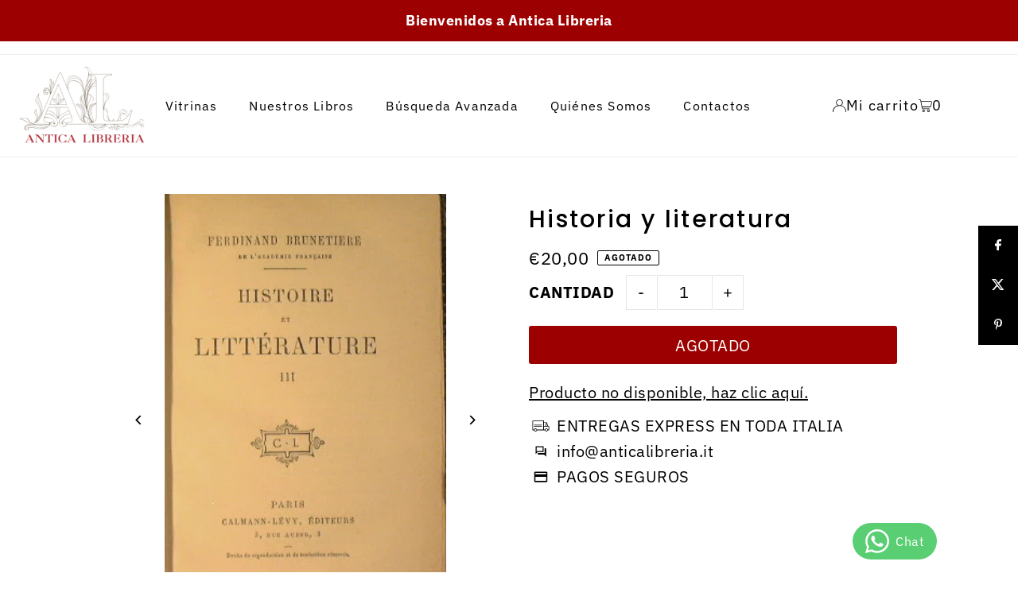

--- FILE ---
content_type: text/html; charset=utf-8
request_url: https://anticalibreria.it/es/products/le4040histoire-et-litterature
body_size: 67959
content:
<!DOCTYPE html>
<html class="no-js" lang="es">
<head>
  <meta name="google-site-verification" content="KEmcJp4OFiJ4Wc8fcnpyBLf3HMdG4AAo38A7VCb8Utc" />
  <meta charset="utf-8" />
  <meta name="viewport" content="width=device-width, initial-scale=1">

  <!-- Establish early connection to external domains -->
  <link rel="preconnect" href="https://cdn.shopify.com" crossorigin>
  <link rel="preconnect" href="https://fonts.shopify.com" crossorigin>
  <link rel="preconnect" href="https://monorail-edge.shopifysvc.com">
  <link rel="preconnect" href="//ajax.googleapis.com" crossorigin /><!-- Preload onDomain stylesheets and script libraries -->
  <link rel="preload" href="//anticalibreria.it/cdn/shop/t/9/assets/stylesheet.css?v=117969721004320396501746439491" as="style">
  <link rel="preload" as="font" href="//anticalibreria.it/cdn/fonts/ibm_plex_sans/ibmplexsans_n4.4633946c9236bd5cc5d0394ad07b807eb7ca1b32.woff2" type="font/woff2" crossorigin>
  <link rel="preload" as="font" href="//anticalibreria.it/cdn/fonts/ibm_plex_sans/ibmplexsans_n4.4633946c9236bd5cc5d0394ad07b807eb7ca1b32.woff2" type="font/woff2" crossorigin>
  <link rel="preload" as="font" href="//anticalibreria.it/cdn/fonts/poppins/poppins_n5.ad5b4b72b59a00358afc706450c864c3c8323842.woff2" type="font/woff2" crossorigin>
  <link rel="preload" href="//anticalibreria.it/cdn/shop/t/9/assets/eventemitter3.min.js?v=148202183930229300091746439491" as="script">
  <link rel="preload" href="//anticalibreria.it/cdn/shop/t/9/assets/vendor-video.js?v=112486824910932804751746439491" as="script">
  <link rel="preload" href="//anticalibreria.it/cdn/shop/t/9/assets/theme.js?v=105320863922567397151746439491" as="script">


  <link rel="shortcut icon" href="//anticalibreria.it/cdn/shop/files/Cattura_facae705-a56f-4f64-a738-fa31ce0e528d.jpg?crop=center&height=32&v=1691161952&width=32" type="image/png" />
  <link rel="canonical" href="https://anticalibreria.it/es/products/le4040histoire-et-litterature" />

  <title>Historia y literatura &ndash; Antica Libreria</title>
  <meta name="description" content="LE4040,Histoire et litterature, volúmenes I y III,Brunetiere Ferdinand,Calmann Lévy,188X,París" />

  <meta property="og:image" content="http://anticalibreria.it/cdn/shop/products/LE4040A.jpg?v=1687881029">
  <meta property="og:image:secure_url" content="https://anticalibreria.it/cdn/shop/products/LE4040A.jpg?v=1687881029">
  <meta property="og:image:width" content="261">
  <meta property="og:image:height" content="406">

<meta property="og:site_name" content="Antica Libreria">
<meta property="og:url" content="">
<meta property="og:title" content="">
<meta property="og:type" content="">
<meta property="og:description" content="">

  <meta property="og:price:amount" content="20,00">
  <meta property="og:price:currency" content="EUR">





<meta name="twitter:title" content="">
<meta name="twitter:description" content="">
<meta name="twitter:domain" content="">

  
 <script type="application/ld+json">
   {
     "@context": "https://schema.org",
     "@type": "Product",
     "id": "le4040histoire-et-litterature",
     "url": "https:\/\/anticalibreria.it\/es\/products\/le4040histoire-et-litterature",
     "image": "\/\/anticalibreria.it\/cdn\/shop\/products\/LE4040A.jpg?v=1687881029\u0026width=1024",
     "name": "Historia y literatura",
     "brand": {
        "@type": "Brand",
        "name": "Antica Libreria"
      },
     "description": " Tomos I y III","sku": "LE4040","offers": [
        
        {
           "@type": "Offer",
           "price" : 20.0,
           "priceCurrency": "EUR",
           "availability": "http://schema.org/InStock",
           "priceValidUntil": "2030-01-01",
           "url": "\/es\/products\/le4040histoire-et-litterature"
         }
       
     ]
   }
 </script>


  <style data-shopify>
:root {
    --main-family: "IBM Plex Sans", sans-serif;
    --main-weight: 400;
    --main-style: normal;
    --main-spacing: 0.025em;
    --nav-family: "IBM Plex Sans", sans-serif;
    --nav-weight: 400;
    --nav-style: normal;
    --heading-family: Poppins, sans-serif;
    --heading-weight: 500;
    --heading-style: normal;
    --heading-spacing: 0.075em;

    --font-size: 20px;
    --base-font-size: 20px;
    --h1-size: 30px;
    --h2-size: 36px;
    --h3-size: 20px;
    --nav-size: 18px;
    --nav-spacing: 0.075em;
    --font-size-sm: calc(20px - 2px);

    --homepage-scroll-color: #000000;
    --homepage-scroll-background: #ffffff;
    --pre-scroll-color: #000000;
    --pre-scroll-background: #ffffff;
    --scroll-color: ;
    --scroll-background: ;
    --secondary-color: rgba(0,0,0,0);
    --background: #ffffff;
    --header-color: #000000;
    --text-color: #000000;
    --sale-color: #c50000;
    --dotted-color: #e5e5e5;
    --button-color: #9d0000;
    --button-hover: #9d0000;
    --button-text: #ffffff;
    --secondary-button-color: #383838;
    --secondary-button-hover: #222222;
    --secondary-button-text: #fff;
    --new-background: #000000;
    --new-color: #ffffff;
    --sale-icon-background: #9d0000;
    --sale-icon-color: #ffffff;
    --soldout-background: #000000;
    --soldout-text: #ffffff;
    --custom-background: #000000;
    --custom-color: #fff;
    --fb-share: #000000;
    --tw-share: #000000;
    --pin-share: #000000;
    --footer-background: #f0f0f0;
    --footer-text: #000000;
    --footer-button: #383838;
    --footer-button-text: #000000;
    --cs1-color: #000000;
    --cs1-background: #fcfcfc;
    --cs2-color: #ffffff;
    --cs2-background: #9d0000;
    --cs3-color: #ffffff;
    --cs3-background: #222222;
    --custom-icon-color: var(--text-color);
    --custom-icon-background: var(--background);
    --error-msg-dark: #e81000;
    --error-msg-light: #ffeae8;
    --success-msg-dark: #007f5f;
    --success-msg-light: #e5fff8;
    --free-shipping-bg: #b08a6b;
    --free-shipping-text: #ffffff;
    --error-color: #c50000;
    --error-color-light: #ffc5c5;
    --keyboard-focus: #007ace;
    --focus-border-style: dotted;
    --focus-border-weight: 1px;
    --section-padding: 40px;
    --section-title-align: center;
    --section-title-border: 2px;
    --border-width: 100px;
    --grid-column-gap: px;
    --details-align: center;
    --select-arrow-bg: url(//anticalibreria.it/cdn/shop/t/9/assets/select-arrow.png?v=112595941721225094991746439491);
    --icon-border-color: #e6e6e6;
    --color-filter-size: 25px;
    --disabled-text: #808080;
    --listing-size-color: #666666;

    --upsell-border-color: #f2f2f2;

    --star-active: rgb(0, 0, 0);
    --star-inactive: rgb(204, 204, 204);

    --color-body-text: var(--text-color);
    --color-body: var(--background);
    --color-bg: var(--background);

    --section-background: transparent;
    --section-overlay-color: 0, 0, 0;
    --section-overlay-opacity: 0;
    --placeholder-background: rgba(0, 0, 0, 0.1);
    --placeholder-fill: rgba(0, 0, 0, 0.2);
    --line-item-transform: scale(0.8) translateY(calc(-25px - 0.25em)) translateX(10px);

  }
  @media (max-width: 740px) {
     :root {
       --font-size: calc(20px - (20px * 0.15));
       --nav-size: calc(18px - (18px * 0.15));
       --h1-size: calc(30px - (30px * 0.15));
       --h2-size: calc(36px - (36px * 0.15));
       --h3-size: calc(20px - (20px * 0.15));
     }
   }
</style>


  <link rel="stylesheet" href="//anticalibreria.it/cdn/shop/t/9/assets/stylesheet.css?v=117969721004320396501746439491" type="text/css">

  <style>
  @font-face {
  font-family: "IBM Plex Sans";
  font-weight: 400;
  font-style: normal;
  font-display: swap;
  src: url("//anticalibreria.it/cdn/fonts/ibm_plex_sans/ibmplexsans_n4.4633946c9236bd5cc5d0394ad07b807eb7ca1b32.woff2") format("woff2"),
       url("//anticalibreria.it/cdn/fonts/ibm_plex_sans/ibmplexsans_n4.6c6923eb6151e62a09e8a1ff83eaa1ce2a563a30.woff") format("woff");
}

  @font-face {
  font-family: "IBM Plex Sans";
  font-weight: 400;
  font-style: normal;
  font-display: swap;
  src: url("//anticalibreria.it/cdn/fonts/ibm_plex_sans/ibmplexsans_n4.4633946c9236bd5cc5d0394ad07b807eb7ca1b32.woff2") format("woff2"),
       url("//anticalibreria.it/cdn/fonts/ibm_plex_sans/ibmplexsans_n4.6c6923eb6151e62a09e8a1ff83eaa1ce2a563a30.woff") format("woff");
}

  @font-face {
  font-family: Poppins;
  font-weight: 500;
  font-style: normal;
  font-display: swap;
  src: url("//anticalibreria.it/cdn/fonts/poppins/poppins_n5.ad5b4b72b59a00358afc706450c864c3c8323842.woff2") format("woff2"),
       url("//anticalibreria.it/cdn/fonts/poppins/poppins_n5.33757fdf985af2d24b32fcd84c9a09224d4b2c39.woff") format("woff");
}

  @font-face {
  font-family: "IBM Plex Sans";
  font-weight: 700;
  font-style: normal;
  font-display: swap;
  src: url("//anticalibreria.it/cdn/fonts/ibm_plex_sans/ibmplexsans_n7.a8d2465074d254d8c167d5599b02fc2f97912fc9.woff2") format("woff2"),
       url("//anticalibreria.it/cdn/fonts/ibm_plex_sans/ibmplexsans_n7.75e7a78a86c7afd1eb5becd99b7802136f0ed528.woff") format("woff");
}

  @font-face {
  font-family: "IBM Plex Sans";
  font-weight: 400;
  font-style: italic;
  font-display: swap;
  src: url("//anticalibreria.it/cdn/fonts/ibm_plex_sans/ibmplexsans_i4.ef77720fc4c9ae616083d1ac737f976e4c15f75b.woff2") format("woff2"),
       url("//anticalibreria.it/cdn/fonts/ibm_plex_sans/ibmplexsans_i4.76cc8914ac99481bd93e34f8998da7b57a578a71.woff") format("woff");
}

  @font-face {
  font-family: "IBM Plex Sans";
  font-weight: 700;
  font-style: italic;
  font-display: swap;
  src: url("//anticalibreria.it/cdn/fonts/ibm_plex_sans/ibmplexsans_i7.25100a51254494cece6de9741984bfb7fb22bafb.woff2") format("woff2"),
       url("//anticalibreria.it/cdn/fonts/ibm_plex_sans/ibmplexsans_i7.7da61352825d18bb0287d7bc79067d47efc4fdda.woff") format("woff");
}

  </style>

  <script>window.performance && window.performance.mark && window.performance.mark('shopify.content_for_header.start');</script><meta name="google-site-verification" content="tskIsuMruVVB0dOFqKm1_u_fVqAdve-akPbG9Er2RjY">
<meta id="shopify-digital-wallet" name="shopify-digital-wallet" content="/72188657964/digital_wallets/dialog">
<meta name="shopify-checkout-api-token" content="e85b20f20ce7684f3f09d7dc18648129">
<meta id="in-context-paypal-metadata" data-shop-id="72188657964" data-venmo-supported="false" data-environment="production" data-locale="es_ES" data-paypal-v4="true" data-currency="EUR">
<link rel="alternate" hreflang="x-default" href="https://anticalibreria.it/products/le4040histoire-et-litterature">
<link rel="alternate" hreflang="it" href="https://anticalibreria.it/products/le4040histoire-et-litterature">
<link rel="alternate" hreflang="en" href="https://anticalibreria.it/en/products/le4040histoire-et-litterature">
<link rel="alternate" hreflang="es" href="https://anticalibreria.it/es/products/le4040histoire-et-litterature">
<link rel="alternate" type="application/json+oembed" href="https://anticalibreria.it/es/products/le4040histoire-et-litterature.oembed">
<script async="async" src="/checkouts/internal/preloads.js?locale=es-IT"></script>
<link rel="preconnect" href="https://shop.app" crossorigin="anonymous">
<script async="async" src="https://shop.app/checkouts/internal/preloads.js?locale=es-IT&shop_id=72188657964" crossorigin="anonymous"></script>
<script id="apple-pay-shop-capabilities" type="application/json">{"shopId":72188657964,"countryCode":"IT","currencyCode":"EUR","merchantCapabilities":["supports3DS"],"merchantId":"gid:\/\/shopify\/Shop\/72188657964","merchantName":"Antica Libreria","requiredBillingContactFields":["postalAddress","email","phone"],"requiredShippingContactFields":["postalAddress","email","phone"],"shippingType":"shipping","supportedNetworks":["visa","maestro","masterCard","amex"],"total":{"type":"pending","label":"Antica Libreria","amount":"1.00"},"shopifyPaymentsEnabled":true,"supportsSubscriptions":true}</script>
<script id="shopify-features" type="application/json">{"accessToken":"e85b20f20ce7684f3f09d7dc18648129","betas":["rich-media-storefront-analytics"],"domain":"anticalibreria.it","predictiveSearch":true,"shopId":72188657964,"locale":"es"}</script>
<script>var Shopify = Shopify || {};
Shopify.shop = "antica-libreria.myshopify.com";
Shopify.locale = "es";
Shopify.currency = {"active":"EUR","rate":"1.0"};
Shopify.country = "IT";
Shopify.theme = {"name":"Copia di Icon (BaseForce)","id":177067196792,"schema_name":"Icon","schema_version":"11.0.1","theme_store_id":686,"role":"main"};
Shopify.theme.handle = "null";
Shopify.theme.style = {"id":null,"handle":null};
Shopify.cdnHost = "anticalibreria.it/cdn";
Shopify.routes = Shopify.routes || {};
Shopify.routes.root = "/es/";</script>
<script type="module">!function(o){(o.Shopify=o.Shopify||{}).modules=!0}(window);</script>
<script>!function(o){function n(){var o=[];function n(){o.push(Array.prototype.slice.apply(arguments))}return n.q=o,n}var t=o.Shopify=o.Shopify||{};t.loadFeatures=n(),t.autoloadFeatures=n()}(window);</script>
<script>
  window.ShopifyPay = window.ShopifyPay || {};
  window.ShopifyPay.apiHost = "shop.app\/pay";
  window.ShopifyPay.redirectState = null;
</script>
<script id="shop-js-analytics" type="application/json">{"pageType":"product"}</script>
<script defer="defer" async type="module" src="//anticalibreria.it/cdn/shopifycloud/shop-js/modules/v2/client.init-shop-cart-sync_2Gr3Q33f.es.esm.js"></script>
<script defer="defer" async type="module" src="//anticalibreria.it/cdn/shopifycloud/shop-js/modules/v2/chunk.common_noJfOIa7.esm.js"></script>
<script defer="defer" async type="module" src="//anticalibreria.it/cdn/shopifycloud/shop-js/modules/v2/chunk.modal_Deo2FJQo.esm.js"></script>
<script type="module">
  await import("//anticalibreria.it/cdn/shopifycloud/shop-js/modules/v2/client.init-shop-cart-sync_2Gr3Q33f.es.esm.js");
await import("//anticalibreria.it/cdn/shopifycloud/shop-js/modules/v2/chunk.common_noJfOIa7.esm.js");
await import("//anticalibreria.it/cdn/shopifycloud/shop-js/modules/v2/chunk.modal_Deo2FJQo.esm.js");

  window.Shopify.SignInWithShop?.initShopCartSync?.({"fedCMEnabled":true,"windoidEnabled":true});

</script>
<script>
  window.Shopify = window.Shopify || {};
  if (!window.Shopify.featureAssets) window.Shopify.featureAssets = {};
  window.Shopify.featureAssets['shop-js'] = {"shop-cart-sync":["modules/v2/client.shop-cart-sync_CLKquFP5.es.esm.js","modules/v2/chunk.common_noJfOIa7.esm.js","modules/v2/chunk.modal_Deo2FJQo.esm.js"],"init-fed-cm":["modules/v2/client.init-fed-cm_UIHl99eI.es.esm.js","modules/v2/chunk.common_noJfOIa7.esm.js","modules/v2/chunk.modal_Deo2FJQo.esm.js"],"shop-cash-offers":["modules/v2/client.shop-cash-offers_CmfU17z0.es.esm.js","modules/v2/chunk.common_noJfOIa7.esm.js","modules/v2/chunk.modal_Deo2FJQo.esm.js"],"shop-login-button":["modules/v2/client.shop-login-button_TNcmr2ON.es.esm.js","modules/v2/chunk.common_noJfOIa7.esm.js","modules/v2/chunk.modal_Deo2FJQo.esm.js"],"pay-button":["modules/v2/client.pay-button_Bev6HBFS.es.esm.js","modules/v2/chunk.common_noJfOIa7.esm.js","modules/v2/chunk.modal_Deo2FJQo.esm.js"],"shop-button":["modules/v2/client.shop-button_D1FAYBb2.es.esm.js","modules/v2/chunk.common_noJfOIa7.esm.js","modules/v2/chunk.modal_Deo2FJQo.esm.js"],"avatar":["modules/v2/client.avatar_BTnouDA3.es.esm.js"],"init-windoid":["modules/v2/client.init-windoid_DEZXpPDW.es.esm.js","modules/v2/chunk.common_noJfOIa7.esm.js","modules/v2/chunk.modal_Deo2FJQo.esm.js"],"init-shop-for-new-customer-accounts":["modules/v2/client.init-shop-for-new-customer-accounts_BplbpZyb.es.esm.js","modules/v2/client.shop-login-button_TNcmr2ON.es.esm.js","modules/v2/chunk.common_noJfOIa7.esm.js","modules/v2/chunk.modal_Deo2FJQo.esm.js"],"init-shop-email-lookup-coordinator":["modules/v2/client.init-shop-email-lookup-coordinator_HqkMc84a.es.esm.js","modules/v2/chunk.common_noJfOIa7.esm.js","modules/v2/chunk.modal_Deo2FJQo.esm.js"],"init-shop-cart-sync":["modules/v2/client.init-shop-cart-sync_2Gr3Q33f.es.esm.js","modules/v2/chunk.common_noJfOIa7.esm.js","modules/v2/chunk.modal_Deo2FJQo.esm.js"],"shop-toast-manager":["modules/v2/client.shop-toast-manager_SugAQS8a.es.esm.js","modules/v2/chunk.common_noJfOIa7.esm.js","modules/v2/chunk.modal_Deo2FJQo.esm.js"],"init-customer-accounts":["modules/v2/client.init-customer-accounts_fxIyJgvX.es.esm.js","modules/v2/client.shop-login-button_TNcmr2ON.es.esm.js","modules/v2/chunk.common_noJfOIa7.esm.js","modules/v2/chunk.modal_Deo2FJQo.esm.js"],"init-customer-accounts-sign-up":["modules/v2/client.init-customer-accounts-sign-up_DnItKKRk.es.esm.js","modules/v2/client.shop-login-button_TNcmr2ON.es.esm.js","modules/v2/chunk.common_noJfOIa7.esm.js","modules/v2/chunk.modal_Deo2FJQo.esm.js"],"shop-follow-button":["modules/v2/client.shop-follow-button_Bfwbpk3m.es.esm.js","modules/v2/chunk.common_noJfOIa7.esm.js","modules/v2/chunk.modal_Deo2FJQo.esm.js"],"checkout-modal":["modules/v2/client.checkout-modal_BA6xEtNy.es.esm.js","modules/v2/chunk.common_noJfOIa7.esm.js","modules/v2/chunk.modal_Deo2FJQo.esm.js"],"shop-login":["modules/v2/client.shop-login_D2RP8Rbe.es.esm.js","modules/v2/chunk.common_noJfOIa7.esm.js","modules/v2/chunk.modal_Deo2FJQo.esm.js"],"lead-capture":["modules/v2/client.lead-capture_Dq1M6aah.es.esm.js","modules/v2/chunk.common_noJfOIa7.esm.js","modules/v2/chunk.modal_Deo2FJQo.esm.js"],"payment-terms":["modules/v2/client.payment-terms_DYWUeaxY.es.esm.js","modules/v2/chunk.common_noJfOIa7.esm.js","modules/v2/chunk.modal_Deo2FJQo.esm.js"]};
</script>
<script>(function() {
  var isLoaded = false;
  function asyncLoad() {
    if (isLoaded) return;
    isLoaded = true;
    var urls = ["https:\/\/shy.elfsight.com\/p\/platform.js?shop=antica-libreria.myshopify.com","https:\/\/ecommplugins-scripts.trustpilot.com\/v2.1\/js\/header.min.js?settings=eyJrZXkiOiJDQlBWWm9zNVFtczI2Z1RMIiwicyI6InNrdSJ9\u0026v=2.5\u0026shop=antica-libreria.myshopify.com","https:\/\/ecommplugins-trustboxsettings.trustpilot.com\/antica-libreria.myshopify.com.js?settings=1712847514445\u0026shop=antica-libreria.myshopify.com","https:\/\/widget.trustpilot.com\/bootstrap\/v5\/tp.widget.sync.bootstrap.min.js?shop=antica-libreria.myshopify.com","https:\/\/widget.trustpilot.com\/bootstrap\/v5\/tp.widget.sync.bootstrap.min.js?shop=antica-libreria.myshopify.com"];
    for (var i = 0; i < urls.length; i++) {
      var s = document.createElement('script');
      s.type = 'text/javascript';
      s.async = true;
      s.src = urls[i];
      var x = document.getElementsByTagName('script')[0];
      x.parentNode.insertBefore(s, x);
    }
  };
  if(window.attachEvent) {
    window.attachEvent('onload', asyncLoad);
  } else {
    window.addEventListener('load', asyncLoad, false);
  }
})();</script>
<script id="__st">var __st={"a":72188657964,"offset":3600,"reqid":"e1865ce7-7a46-44a9-9325-7e1d58c2632f-1769529442","pageurl":"anticalibreria.it\/es\/products\/le4040histoire-et-litterature","u":"7346e6eda6dc","p":"product","rtyp":"product","rid":8340632928556};</script>
<script>window.ShopifyPaypalV4VisibilityTracking = true;</script>
<script id="captcha-bootstrap">!function(){'use strict';const t='contact',e='account',n='new_comment',o=[[t,t],['blogs',n],['comments',n],[t,'customer']],c=[[e,'customer_login'],[e,'guest_login'],[e,'recover_customer_password'],[e,'create_customer']],r=t=>t.map((([t,e])=>`form[action*='/${t}']:not([data-nocaptcha='true']) input[name='form_type'][value='${e}']`)).join(','),a=t=>()=>t?[...document.querySelectorAll(t)].map((t=>t.form)):[];function s(){const t=[...o],e=r(t);return a(e)}const i='password',u='form_key',d=['recaptcha-v3-token','g-recaptcha-response','h-captcha-response',i],f=()=>{try{return window.sessionStorage}catch{return}},m='__shopify_v',_=t=>t.elements[u];function p(t,e,n=!1){try{const o=window.sessionStorage,c=JSON.parse(o.getItem(e)),{data:r}=function(t){const{data:e,action:n}=t;return t[m]||n?{data:e,action:n}:{data:t,action:n}}(c);for(const[e,n]of Object.entries(r))t.elements[e]&&(t.elements[e].value=n);n&&o.removeItem(e)}catch(o){console.error('form repopulation failed',{error:o})}}const l='form_type',E='cptcha';function T(t){t.dataset[E]=!0}const w=window,h=w.document,L='Shopify',v='ce_forms',y='captcha';let A=!1;((t,e)=>{const n=(g='f06e6c50-85a8-45c8-87d0-21a2b65856fe',I='https://cdn.shopify.com/shopifycloud/storefront-forms-hcaptcha/ce_storefront_forms_captcha_hcaptcha.v1.5.2.iife.js',D={infoText:'Protegido por hCaptcha',privacyText:'Privacidad',termsText:'Términos'},(t,e,n)=>{const o=w[L][v],c=o.bindForm;if(c)return c(t,g,e,D).then(n);var r;o.q.push([[t,g,e,D],n]),r=I,A||(h.body.append(Object.assign(h.createElement('script'),{id:'captcha-provider',async:!0,src:r})),A=!0)});var g,I,D;w[L]=w[L]||{},w[L][v]=w[L][v]||{},w[L][v].q=[],w[L][y]=w[L][y]||{},w[L][y].protect=function(t,e){n(t,void 0,e),T(t)},Object.freeze(w[L][y]),function(t,e,n,w,h,L){const[v,y,A,g]=function(t,e,n){const i=e?o:[],u=t?c:[],d=[...i,...u],f=r(d),m=r(i),_=r(d.filter((([t,e])=>n.includes(e))));return[a(f),a(m),a(_),s()]}(w,h,L),I=t=>{const e=t.target;return e instanceof HTMLFormElement?e:e&&e.form},D=t=>v().includes(t);t.addEventListener('submit',(t=>{const e=I(t);if(!e)return;const n=D(e)&&!e.dataset.hcaptchaBound&&!e.dataset.recaptchaBound,o=_(e),c=g().includes(e)&&(!o||!o.value);(n||c)&&t.preventDefault(),c&&!n&&(function(t){try{if(!f())return;!function(t){const e=f();if(!e)return;const n=_(t);if(!n)return;const o=n.value;o&&e.removeItem(o)}(t);const e=Array.from(Array(32),(()=>Math.random().toString(36)[2])).join('');!function(t,e){_(t)||t.append(Object.assign(document.createElement('input'),{type:'hidden',name:u})),t.elements[u].value=e}(t,e),function(t,e){const n=f();if(!n)return;const o=[...t.querySelectorAll(`input[type='${i}']`)].map((({name:t})=>t)),c=[...d,...o],r={};for(const[a,s]of new FormData(t).entries())c.includes(a)||(r[a]=s);n.setItem(e,JSON.stringify({[m]:1,action:t.action,data:r}))}(t,e)}catch(e){console.error('failed to persist form',e)}}(e),e.submit())}));const S=(t,e)=>{t&&!t.dataset[E]&&(n(t,e.some((e=>e===t))),T(t))};for(const o of['focusin','change'])t.addEventListener(o,(t=>{const e=I(t);D(e)&&S(e,y())}));const B=e.get('form_key'),M=e.get(l),P=B&&M;t.addEventListener('DOMContentLoaded',(()=>{const t=y();if(P)for(const e of t)e.elements[l].value===M&&p(e,B);[...new Set([...A(),...v().filter((t=>'true'===t.dataset.shopifyCaptcha))])].forEach((e=>S(e,t)))}))}(h,new URLSearchParams(w.location.search),n,t,e,['guest_login'])})(!0,!0)}();</script>
<script integrity="sha256-4kQ18oKyAcykRKYeNunJcIwy7WH5gtpwJnB7kiuLZ1E=" data-source-attribution="shopify.loadfeatures" defer="defer" src="//anticalibreria.it/cdn/shopifycloud/storefront/assets/storefront/load_feature-a0a9edcb.js" crossorigin="anonymous"></script>
<script crossorigin="anonymous" defer="defer" src="//anticalibreria.it/cdn/shopifycloud/storefront/assets/shopify_pay/storefront-65b4c6d7.js?v=20250812"></script>
<script data-source-attribution="shopify.dynamic_checkout.dynamic.init">var Shopify=Shopify||{};Shopify.PaymentButton=Shopify.PaymentButton||{isStorefrontPortableWallets:!0,init:function(){window.Shopify.PaymentButton.init=function(){};var t=document.createElement("script");t.src="https://anticalibreria.it/cdn/shopifycloud/portable-wallets/latest/portable-wallets.es.js",t.type="module",document.head.appendChild(t)}};
</script>
<script data-source-attribution="shopify.dynamic_checkout.buyer_consent">
  function portableWalletsHideBuyerConsent(e){var t=document.getElementById("shopify-buyer-consent"),n=document.getElementById("shopify-subscription-policy-button");t&&n&&(t.classList.add("hidden"),t.setAttribute("aria-hidden","true"),n.removeEventListener("click",e))}function portableWalletsShowBuyerConsent(e){var t=document.getElementById("shopify-buyer-consent"),n=document.getElementById("shopify-subscription-policy-button");t&&n&&(t.classList.remove("hidden"),t.removeAttribute("aria-hidden"),n.addEventListener("click",e))}window.Shopify?.PaymentButton&&(window.Shopify.PaymentButton.hideBuyerConsent=portableWalletsHideBuyerConsent,window.Shopify.PaymentButton.showBuyerConsent=portableWalletsShowBuyerConsent);
</script>
<script data-source-attribution="shopify.dynamic_checkout.cart.bootstrap">document.addEventListener("DOMContentLoaded",(function(){function t(){return document.querySelector("shopify-accelerated-checkout-cart, shopify-accelerated-checkout")}if(t())Shopify.PaymentButton.init();else{new MutationObserver((function(e,n){t()&&(Shopify.PaymentButton.init(),n.disconnect())})).observe(document.body,{childList:!0,subtree:!0})}}));
</script>
<link id="shopify-accelerated-checkout-styles" rel="stylesheet" media="screen" href="https://anticalibreria.it/cdn/shopifycloud/portable-wallets/latest/accelerated-checkout-backwards-compat.css" crossorigin="anonymous">
<style id="shopify-accelerated-checkout-cart">
        #shopify-buyer-consent {
  margin-top: 1em;
  display: inline-block;
  width: 100%;
}

#shopify-buyer-consent.hidden {
  display: none;
}

#shopify-subscription-policy-button {
  background: none;
  border: none;
  padding: 0;
  text-decoration: underline;
  font-size: inherit;
  cursor: pointer;
}

#shopify-subscription-policy-button::before {
  box-shadow: none;
}

      </style>
<script id="sections-script" data-sections="header" defer="defer" src="//anticalibreria.it/cdn/shop/t/9/compiled_assets/scripts.js?v=34992"></script>
<script>window.performance && window.performance.mark && window.performance.mark('shopify.content_for_header.end');</script>
  <script src="https://cdn.jsdelivr.net/npm/algoliasearch@4.14.2/dist/algoliasearch-lite.umd.js" defer></script>
  <link rel="stylesheet" href="//anticalibreria.it/cdn/shop/t/9/assets/algolia_custom_styles.css?v=163216237753307889371746439950">
  <script src="//anticalibreria.it/cdn/shop/t/9/assets/algolia_custom_hooks.js?v=133656027790917230571761687461" defer></script>
<!-- BEGIN app block: shopify://apps/whatsapp-button/blocks/app-embed-block/96d80a63-e860-4262-a001-8b82ac4d00e6 --><script>
    (function() {
        function asyncLoad() {
            var url = 'https://whatsapp-button.eazeapps.io/api/buttonInstallation/scriptTag?shopId=12648&v=1758648305';
            var s = document.createElement('script');
            s.type = 'text/javascript';
            s.async = true;
            s.src = url;
            var x = document.getElementsByTagName('script')[0];
            x.parentNode.insertBefore(s, x);
        };
        if(window.attachEvent) {
            window.attachEvent('onload', asyncLoad);
        } else {
            window.addEventListener('load', asyncLoad, false);
        }
    })();
</script>

<!-- END app block --><script src="https://cdn.shopify.com/extensions/019bb80a-466a-71df-980f-88082c38b6cf/8a22979f73c40a316bbd935441390f3cf0e21b81-25284/assets/algolia_autocomplete.js" type="text/javascript" defer="defer"></script>
<link href="https://monorail-edge.shopifysvc.com" rel="dns-prefetch">
<script>(function(){if ("sendBeacon" in navigator && "performance" in window) {try {var session_token_from_headers = performance.getEntriesByType('navigation')[0].serverTiming.find(x => x.name == '_s').description;} catch {var session_token_from_headers = undefined;}var session_cookie_matches = document.cookie.match(/_shopify_s=([^;]*)/);var session_token_from_cookie = session_cookie_matches && session_cookie_matches.length === 2 ? session_cookie_matches[1] : "";var session_token = session_token_from_headers || session_token_from_cookie || "";function handle_abandonment_event(e) {var entries = performance.getEntries().filter(function(entry) {return /monorail-edge.shopifysvc.com/.test(entry.name);});if (!window.abandonment_tracked && entries.length === 0) {window.abandonment_tracked = true;var currentMs = Date.now();var navigation_start = performance.timing.navigationStart;var payload = {shop_id: 72188657964,url: window.location.href,navigation_start,duration: currentMs - navigation_start,session_token,page_type: "product"};window.navigator.sendBeacon("https://monorail-edge.shopifysvc.com/v1/produce", JSON.stringify({schema_id: "online_store_buyer_site_abandonment/1.1",payload: payload,metadata: {event_created_at_ms: currentMs,event_sent_at_ms: currentMs}}));}}window.addEventListener('pagehide', handle_abandonment_event);}}());</script>
<script id="web-pixels-manager-setup">(function e(e,d,r,n,o){if(void 0===o&&(o={}),!Boolean(null===(a=null===(i=window.Shopify)||void 0===i?void 0:i.analytics)||void 0===a?void 0:a.replayQueue)){var i,a;window.Shopify=window.Shopify||{};var t=window.Shopify;t.analytics=t.analytics||{};var s=t.analytics;s.replayQueue=[],s.publish=function(e,d,r){return s.replayQueue.push([e,d,r]),!0};try{self.performance.mark("wpm:start")}catch(e){}var l=function(){var e={modern:/Edge?\/(1{2}[4-9]|1[2-9]\d|[2-9]\d{2}|\d{4,})\.\d+(\.\d+|)|Firefox\/(1{2}[4-9]|1[2-9]\d|[2-9]\d{2}|\d{4,})\.\d+(\.\d+|)|Chrom(ium|e)\/(9{2}|\d{3,})\.\d+(\.\d+|)|(Maci|X1{2}).+ Version\/(15\.\d+|(1[6-9]|[2-9]\d|\d{3,})\.\d+)([,.]\d+|)( \(\w+\)|)( Mobile\/\w+|) Safari\/|Chrome.+OPR\/(9{2}|\d{3,})\.\d+\.\d+|(CPU[ +]OS|iPhone[ +]OS|CPU[ +]iPhone|CPU IPhone OS|CPU iPad OS)[ +]+(15[._]\d+|(1[6-9]|[2-9]\d|\d{3,})[._]\d+)([._]\d+|)|Android:?[ /-](13[3-9]|1[4-9]\d|[2-9]\d{2}|\d{4,})(\.\d+|)(\.\d+|)|Android.+Firefox\/(13[5-9]|1[4-9]\d|[2-9]\d{2}|\d{4,})\.\d+(\.\d+|)|Android.+Chrom(ium|e)\/(13[3-9]|1[4-9]\d|[2-9]\d{2}|\d{4,})\.\d+(\.\d+|)|SamsungBrowser\/([2-9]\d|\d{3,})\.\d+/,legacy:/Edge?\/(1[6-9]|[2-9]\d|\d{3,})\.\d+(\.\d+|)|Firefox\/(5[4-9]|[6-9]\d|\d{3,})\.\d+(\.\d+|)|Chrom(ium|e)\/(5[1-9]|[6-9]\d|\d{3,})\.\d+(\.\d+|)([\d.]+$|.*Safari\/(?![\d.]+ Edge\/[\d.]+$))|(Maci|X1{2}).+ Version\/(10\.\d+|(1[1-9]|[2-9]\d|\d{3,})\.\d+)([,.]\d+|)( \(\w+\)|)( Mobile\/\w+|) Safari\/|Chrome.+OPR\/(3[89]|[4-9]\d|\d{3,})\.\d+\.\d+|(CPU[ +]OS|iPhone[ +]OS|CPU[ +]iPhone|CPU IPhone OS|CPU iPad OS)[ +]+(10[._]\d+|(1[1-9]|[2-9]\d|\d{3,})[._]\d+)([._]\d+|)|Android:?[ /-](13[3-9]|1[4-9]\d|[2-9]\d{2}|\d{4,})(\.\d+|)(\.\d+|)|Mobile Safari.+OPR\/([89]\d|\d{3,})\.\d+\.\d+|Android.+Firefox\/(13[5-9]|1[4-9]\d|[2-9]\d{2}|\d{4,})\.\d+(\.\d+|)|Android.+Chrom(ium|e)\/(13[3-9]|1[4-9]\d|[2-9]\d{2}|\d{4,})\.\d+(\.\d+|)|Android.+(UC? ?Browser|UCWEB|U3)[ /]?(15\.([5-9]|\d{2,})|(1[6-9]|[2-9]\d|\d{3,})\.\d+)\.\d+|SamsungBrowser\/(5\.\d+|([6-9]|\d{2,})\.\d+)|Android.+MQ{2}Browser\/(14(\.(9|\d{2,})|)|(1[5-9]|[2-9]\d|\d{3,})(\.\d+|))(\.\d+|)|K[Aa][Ii]OS\/(3\.\d+|([4-9]|\d{2,})\.\d+)(\.\d+|)/},d=e.modern,r=e.legacy,n=navigator.userAgent;return n.match(d)?"modern":n.match(r)?"legacy":"unknown"}(),u="modern"===l?"modern":"legacy",c=(null!=n?n:{modern:"",legacy:""})[u],f=function(e){return[e.baseUrl,"/wpm","/b",e.hashVersion,"modern"===e.buildTarget?"m":"l",".js"].join("")}({baseUrl:d,hashVersion:r,buildTarget:u}),m=function(e){var d=e.version,r=e.bundleTarget,n=e.surface,o=e.pageUrl,i=e.monorailEndpoint;return{emit:function(e){var a=e.status,t=e.errorMsg,s=(new Date).getTime(),l=JSON.stringify({metadata:{event_sent_at_ms:s},events:[{schema_id:"web_pixels_manager_load/3.1",payload:{version:d,bundle_target:r,page_url:o,status:a,surface:n,error_msg:t},metadata:{event_created_at_ms:s}}]});if(!i)return console&&console.warn&&console.warn("[Web Pixels Manager] No Monorail endpoint provided, skipping logging."),!1;try{return self.navigator.sendBeacon.bind(self.navigator)(i,l)}catch(e){}var u=new XMLHttpRequest;try{return u.open("POST",i,!0),u.setRequestHeader("Content-Type","text/plain"),u.send(l),!0}catch(e){return console&&console.warn&&console.warn("[Web Pixels Manager] Got an unhandled error while logging to Monorail."),!1}}}}({version:r,bundleTarget:l,surface:e.surface,pageUrl:self.location.href,monorailEndpoint:e.monorailEndpoint});try{o.browserTarget=l,function(e){var d=e.src,r=e.async,n=void 0===r||r,o=e.onload,i=e.onerror,a=e.sri,t=e.scriptDataAttributes,s=void 0===t?{}:t,l=document.createElement("script"),u=document.querySelector("head"),c=document.querySelector("body");if(l.async=n,l.src=d,a&&(l.integrity=a,l.crossOrigin="anonymous"),s)for(var f in s)if(Object.prototype.hasOwnProperty.call(s,f))try{l.dataset[f]=s[f]}catch(e){}if(o&&l.addEventListener("load",o),i&&l.addEventListener("error",i),u)u.appendChild(l);else{if(!c)throw new Error("Did not find a head or body element to append the script");c.appendChild(l)}}({src:f,async:!0,onload:function(){if(!function(){var e,d;return Boolean(null===(d=null===(e=window.Shopify)||void 0===e?void 0:e.analytics)||void 0===d?void 0:d.initialized)}()){var d=window.webPixelsManager.init(e)||void 0;if(d){var r=window.Shopify.analytics;r.replayQueue.forEach((function(e){var r=e[0],n=e[1],o=e[2];d.publishCustomEvent(r,n,o)})),r.replayQueue=[],r.publish=d.publishCustomEvent,r.visitor=d.visitor,r.initialized=!0}}},onerror:function(){return m.emit({status:"failed",errorMsg:"".concat(f," has failed to load")})},sri:function(e){var d=/^sha384-[A-Za-z0-9+/=]+$/;return"string"==typeof e&&d.test(e)}(c)?c:"",scriptDataAttributes:o}),m.emit({status:"loading"})}catch(e){m.emit({status:"failed",errorMsg:(null==e?void 0:e.message)||"Unknown error"})}}})({shopId: 72188657964,storefrontBaseUrl: "https://anticalibreria.it",extensionsBaseUrl: "https://extensions.shopifycdn.com/cdn/shopifycloud/web-pixels-manager",monorailEndpoint: "https://monorail-edge.shopifysvc.com/unstable/produce_batch",surface: "storefront-renderer",enabledBetaFlags: ["2dca8a86"],webPixelsConfigList: [{"id":"1736573304","configuration":"{\"swymApiEndpoint\":\"https:\/\/swymstore-v3free-01.swymrelay.com\",\"swymTier\":\"v3free-01\"}","eventPayloadVersion":"v1","runtimeContext":"STRICT","scriptVersion":"5b6f6917e306bc7f24523662663331c0","type":"APP","apiClientId":1350849,"privacyPurposes":["ANALYTICS","MARKETING","PREFERENCES"],"dataSharingAdjustments":{"protectedCustomerApprovalScopes":["read_customer_email","read_customer_name","read_customer_personal_data","read_customer_phone"]}},{"id":"821756204","configuration":"{\"config\":\"{\\\"pixel_id\\\":\\\"G-BXR03WT3XY\\\",\\\"target_country\\\":\\\"IT\\\",\\\"gtag_events\\\":[{\\\"type\\\":\\\"begin_checkout\\\",\\\"action_label\\\":\\\"G-BXR03WT3XY\\\"},{\\\"type\\\":\\\"search\\\",\\\"action_label\\\":\\\"G-BXR03WT3XY\\\"},{\\\"type\\\":\\\"view_item\\\",\\\"action_label\\\":[\\\"G-BXR03WT3XY\\\",\\\"MC-46TY77SCHL\\\"]},{\\\"type\\\":\\\"purchase\\\",\\\"action_label\\\":[\\\"G-BXR03WT3XY\\\",\\\"MC-46TY77SCHL\\\"]},{\\\"type\\\":\\\"page_view\\\",\\\"action_label\\\":[\\\"G-BXR03WT3XY\\\",\\\"MC-46TY77SCHL\\\"]},{\\\"type\\\":\\\"add_payment_info\\\",\\\"action_label\\\":\\\"G-BXR03WT3XY\\\"},{\\\"type\\\":\\\"add_to_cart\\\",\\\"action_label\\\":\\\"G-BXR03WT3XY\\\"}],\\\"enable_monitoring_mode\\\":false}\"}","eventPayloadVersion":"v1","runtimeContext":"OPEN","scriptVersion":"b2a88bafab3e21179ed38636efcd8a93","type":"APP","apiClientId":1780363,"privacyPurposes":[],"dataSharingAdjustments":{"protectedCustomerApprovalScopes":["read_customer_address","read_customer_email","read_customer_name","read_customer_personal_data","read_customer_phone"]}},{"id":"274399532","configuration":"{\"pixel_id\":\"682915707242876\",\"pixel_type\":\"facebook_pixel\",\"metaapp_system_user_token\":\"-\"}","eventPayloadVersion":"v1","runtimeContext":"OPEN","scriptVersion":"ca16bc87fe92b6042fbaa3acc2fbdaa6","type":"APP","apiClientId":2329312,"privacyPurposes":["ANALYTICS","MARKETING","SALE_OF_DATA"],"dataSharingAdjustments":{"protectedCustomerApprovalScopes":["read_customer_address","read_customer_email","read_customer_name","read_customer_personal_data","read_customer_phone"]}},{"id":"201163052","configuration":"{\"tagID\":\"2612423546312\"}","eventPayloadVersion":"v1","runtimeContext":"STRICT","scriptVersion":"18031546ee651571ed29edbe71a3550b","type":"APP","apiClientId":3009811,"privacyPurposes":["ANALYTICS","MARKETING","SALE_OF_DATA"],"dataSharingAdjustments":{"protectedCustomerApprovalScopes":["read_customer_address","read_customer_email","read_customer_name","read_customer_personal_data","read_customer_phone"]}},{"id":"shopify-app-pixel","configuration":"{}","eventPayloadVersion":"v1","runtimeContext":"STRICT","scriptVersion":"0450","apiClientId":"shopify-pixel","type":"APP","privacyPurposes":["ANALYTICS","MARKETING"]},{"id":"shopify-custom-pixel","eventPayloadVersion":"v1","runtimeContext":"LAX","scriptVersion":"0450","apiClientId":"shopify-pixel","type":"CUSTOM","privacyPurposes":["ANALYTICS","MARKETING"]}],isMerchantRequest: false,initData: {"shop":{"name":"Antica Libreria","paymentSettings":{"currencyCode":"EUR"},"myshopifyDomain":"antica-libreria.myshopify.com","countryCode":"IT","storefrontUrl":"https:\/\/anticalibreria.it\/es"},"customer":null,"cart":null,"checkout":null,"productVariants":[{"price":{"amount":20.0,"currencyCode":"EUR"},"product":{"title":"Historia y literatura","vendor":"Antica Libreria","id":"8340632928556","untranslatedTitle":"Historia y literatura","url":"\/es\/products\/le4040histoire-et-litterature","type":"default_src"},"id":"45239880679724","image":{"src":"\/\/anticalibreria.it\/cdn\/shop\/products\/LE4040A.jpg?v=1687881029"},"sku":"LE4040","title":"Default Title","untranslatedTitle":"Default Title"}],"purchasingCompany":null},},"https://anticalibreria.it/cdn","fcfee988w5aeb613cpc8e4bc33m6693e112",{"modern":"","legacy":""},{"shopId":"72188657964","storefrontBaseUrl":"https:\/\/anticalibreria.it","extensionBaseUrl":"https:\/\/extensions.shopifycdn.com\/cdn\/shopifycloud\/web-pixels-manager","surface":"storefront-renderer","enabledBetaFlags":"[\"2dca8a86\"]","isMerchantRequest":"false","hashVersion":"fcfee988w5aeb613cpc8e4bc33m6693e112","publish":"custom","events":"[[\"page_viewed\",{}],[\"product_viewed\",{\"productVariant\":{\"price\":{\"amount\":20.0,\"currencyCode\":\"EUR\"},\"product\":{\"title\":\"Historia y literatura\",\"vendor\":\"Antica Libreria\",\"id\":\"8340632928556\",\"untranslatedTitle\":\"Historia y literatura\",\"url\":\"\/es\/products\/le4040histoire-et-litterature\",\"type\":\"default_src\"},\"id\":\"45239880679724\",\"image\":{\"src\":\"\/\/anticalibreria.it\/cdn\/shop\/products\/LE4040A.jpg?v=1687881029\"},\"sku\":\"LE4040\",\"title\":\"Default Title\",\"untranslatedTitle\":\"Default Title\"}}]]"});</script><script>
  window.ShopifyAnalytics = window.ShopifyAnalytics || {};
  window.ShopifyAnalytics.meta = window.ShopifyAnalytics.meta || {};
  window.ShopifyAnalytics.meta.currency = 'EUR';
  var meta = {"product":{"id":8340632928556,"gid":"gid:\/\/shopify\/Product\/8340632928556","vendor":"Antica Libreria","type":"default_src","handle":"le4040histoire-et-litterature","variants":[{"id":45239880679724,"price":2000,"name":"Historia y literatura","public_title":null,"sku":"LE4040"}],"remote":false},"page":{"pageType":"product","resourceType":"product","resourceId":8340632928556,"requestId":"e1865ce7-7a46-44a9-9325-7e1d58c2632f-1769529442"}};
  for (var attr in meta) {
    window.ShopifyAnalytics.meta[attr] = meta[attr];
  }
</script>
<script class="analytics">
  (function () {
    var customDocumentWrite = function(content) {
      var jquery = null;

      if (window.jQuery) {
        jquery = window.jQuery;
      } else if (window.Checkout && window.Checkout.$) {
        jquery = window.Checkout.$;
      }

      if (jquery) {
        jquery('body').append(content);
      }
    };

    var hasLoggedConversion = function(token) {
      if (token) {
        return document.cookie.indexOf('loggedConversion=' + token) !== -1;
      }
      return false;
    }

    var setCookieIfConversion = function(token) {
      if (token) {
        var twoMonthsFromNow = new Date(Date.now());
        twoMonthsFromNow.setMonth(twoMonthsFromNow.getMonth() + 2);

        document.cookie = 'loggedConversion=' + token + '; expires=' + twoMonthsFromNow;
      }
    }

    var trekkie = window.ShopifyAnalytics.lib = window.trekkie = window.trekkie || [];
    if (trekkie.integrations) {
      return;
    }
    trekkie.methods = [
      'identify',
      'page',
      'ready',
      'track',
      'trackForm',
      'trackLink'
    ];
    trekkie.factory = function(method) {
      return function() {
        var args = Array.prototype.slice.call(arguments);
        args.unshift(method);
        trekkie.push(args);
        return trekkie;
      };
    };
    for (var i = 0; i < trekkie.methods.length; i++) {
      var key = trekkie.methods[i];
      trekkie[key] = trekkie.factory(key);
    }
    trekkie.load = function(config) {
      trekkie.config = config || {};
      trekkie.config.initialDocumentCookie = document.cookie;
      var first = document.getElementsByTagName('script')[0];
      var script = document.createElement('script');
      script.type = 'text/javascript';
      script.onerror = function(e) {
        var scriptFallback = document.createElement('script');
        scriptFallback.type = 'text/javascript';
        scriptFallback.onerror = function(error) {
                var Monorail = {
      produce: function produce(monorailDomain, schemaId, payload) {
        var currentMs = new Date().getTime();
        var event = {
          schema_id: schemaId,
          payload: payload,
          metadata: {
            event_created_at_ms: currentMs,
            event_sent_at_ms: currentMs
          }
        };
        return Monorail.sendRequest("https://" + monorailDomain + "/v1/produce", JSON.stringify(event));
      },
      sendRequest: function sendRequest(endpointUrl, payload) {
        // Try the sendBeacon API
        if (window && window.navigator && typeof window.navigator.sendBeacon === 'function' && typeof window.Blob === 'function' && !Monorail.isIos12()) {
          var blobData = new window.Blob([payload], {
            type: 'text/plain'
          });

          if (window.navigator.sendBeacon(endpointUrl, blobData)) {
            return true;
          } // sendBeacon was not successful

        } // XHR beacon

        var xhr = new XMLHttpRequest();

        try {
          xhr.open('POST', endpointUrl);
          xhr.setRequestHeader('Content-Type', 'text/plain');
          xhr.send(payload);
        } catch (e) {
          console.log(e);
        }

        return false;
      },
      isIos12: function isIos12() {
        return window.navigator.userAgent.lastIndexOf('iPhone; CPU iPhone OS 12_') !== -1 || window.navigator.userAgent.lastIndexOf('iPad; CPU OS 12_') !== -1;
      }
    };
    Monorail.produce('monorail-edge.shopifysvc.com',
      'trekkie_storefront_load_errors/1.1',
      {shop_id: 72188657964,
      theme_id: 177067196792,
      app_name: "storefront",
      context_url: window.location.href,
      source_url: "//anticalibreria.it/cdn/s/trekkie.storefront.a804e9514e4efded663580eddd6991fcc12b5451.min.js"});

        };
        scriptFallback.async = true;
        scriptFallback.src = '//anticalibreria.it/cdn/s/trekkie.storefront.a804e9514e4efded663580eddd6991fcc12b5451.min.js';
        first.parentNode.insertBefore(scriptFallback, first);
      };
      script.async = true;
      script.src = '//anticalibreria.it/cdn/s/trekkie.storefront.a804e9514e4efded663580eddd6991fcc12b5451.min.js';
      first.parentNode.insertBefore(script, first);
    };
    trekkie.load(
      {"Trekkie":{"appName":"storefront","development":false,"defaultAttributes":{"shopId":72188657964,"isMerchantRequest":null,"themeId":177067196792,"themeCityHash":"4512231574099683105","contentLanguage":"es","currency":"EUR","eventMetadataId":"2a1e4b91-597c-444e-b512-8724ccd75049"},"isServerSideCookieWritingEnabled":true,"monorailRegion":"shop_domain","enabledBetaFlags":["65f19447"]},"Session Attribution":{},"S2S":{"facebookCapiEnabled":true,"source":"trekkie-storefront-renderer","apiClientId":580111}}
    );

    var loaded = false;
    trekkie.ready(function() {
      if (loaded) return;
      loaded = true;

      window.ShopifyAnalytics.lib = window.trekkie;

      var originalDocumentWrite = document.write;
      document.write = customDocumentWrite;
      try { window.ShopifyAnalytics.merchantGoogleAnalytics.call(this); } catch(error) {};
      document.write = originalDocumentWrite;

      window.ShopifyAnalytics.lib.page(null,{"pageType":"product","resourceType":"product","resourceId":8340632928556,"requestId":"e1865ce7-7a46-44a9-9325-7e1d58c2632f-1769529442","shopifyEmitted":true});

      var match = window.location.pathname.match(/checkouts\/(.+)\/(thank_you|post_purchase)/)
      var token = match? match[1]: undefined;
      if (!hasLoggedConversion(token)) {
        setCookieIfConversion(token);
        window.ShopifyAnalytics.lib.track("Viewed Product",{"currency":"EUR","variantId":45239880679724,"productId":8340632928556,"productGid":"gid:\/\/shopify\/Product\/8340632928556","name":"Historia y literatura","price":"20.00","sku":"LE4040","brand":"Antica Libreria","variant":null,"category":"default_src","nonInteraction":true,"remote":false},undefined,undefined,{"shopifyEmitted":true});
      window.ShopifyAnalytics.lib.track("monorail:\/\/trekkie_storefront_viewed_product\/1.1",{"currency":"EUR","variantId":45239880679724,"productId":8340632928556,"productGid":"gid:\/\/shopify\/Product\/8340632928556","name":"Historia y literatura","price":"20.00","sku":"LE4040","brand":"Antica Libreria","variant":null,"category":"default_src","nonInteraction":true,"remote":false,"referer":"https:\/\/anticalibreria.it\/es\/products\/le4040histoire-et-litterature"});
      }
    });


        var eventsListenerScript = document.createElement('script');
        eventsListenerScript.async = true;
        eventsListenerScript.src = "//anticalibreria.it/cdn/shopifycloud/storefront/assets/shop_events_listener-3da45d37.js";
        document.getElementsByTagName('head')[0].appendChild(eventsListenerScript);

})();</script>
  <script>
  if (!window.ga || (window.ga && typeof window.ga !== 'function')) {
    window.ga = function ga() {
      (window.ga.q = window.ga.q || []).push(arguments);
      if (window.Shopify && window.Shopify.analytics && typeof window.Shopify.analytics.publish === 'function') {
        window.Shopify.analytics.publish("ga_stub_called", {}, {sendTo: "google_osp_migration"});
      }
      console.error("Shopify's Google Analytics stub called with:", Array.from(arguments), "\nSee https://help.shopify.com/manual/promoting-marketing/pixels/pixel-migration#google for more information.");
    };
    if (window.Shopify && window.Shopify.analytics && typeof window.Shopify.analytics.publish === 'function') {
      window.Shopify.analytics.publish("ga_stub_initialized", {}, {sendTo: "google_osp_migration"});
    }
  }
</script>
<script
  defer
  src="https://anticalibreria.it/cdn/shopifycloud/perf-kit/shopify-perf-kit-3.0.4.min.js"
  data-application="storefront-renderer"
  data-shop-id="72188657964"
  data-render-region="gcp-us-east1"
  data-page-type="product"
  data-theme-instance-id="177067196792"
  data-theme-name="Icon"
  data-theme-version="11.0.1"
  data-monorail-region="shop_domain"
  data-resource-timing-sampling-rate="10"
  data-shs="true"
  data-shs-beacon="true"
  data-shs-export-with-fetch="true"
  data-shs-logs-sample-rate="1"
  data-shs-beacon-endpoint="https://anticalibreria.it/api/collect"
></script>
</head>
<body class="gridlock template-product js-slideout-toggle-wrapper js-modal-toggle-wrapper theme-features__secondary-color-not-black--false theme-features__product-variants--swatches theme-features__image-flip--disabled theme-features__sold-out-icon--enabled theme-features__sale-icon--enabled theme-features__new-icon--enabled theme-features__section-titles--none theme-features__section-title-align--center theme-features__details-align--center theme-features__rounded-buttons--enabled theme-features__buttons-uppercase--enabled theme-features__zoom-effect--disabled theme-features__icon-position--top_left theme-features__icon-shape--circle">
  <a class="skip-link button visually-hidden" href="#main-content">Translation missing: es.accessibility.skip_to_text</a>
  <div class="js-slideout-overlay site-overlay"></div>
  <div class="js-modal-overlay site-overlay"></div>

  <aside class="slideout slideout__drawer-left" data-wau-slideout="mobile-navigation" id="slideout-mobile-navigation">
    <div id="shopify-section-mobile-navigation" class="shopify-section"><nav class="mobile-menu" role="navigation" data-section-id="mobile-navigation" data-section-type="mobile-navigation">
  <div class="slideout__trigger--close">
    <button class="slideout__trigger-mobile-menu js-slideout-close" data-slideout-direction="left" aria-label="Close navigation" tabindex="0" type="button" name="button">
      <div class="icn-close"></div>
    </button>
  </div>
  
    
        <div class="mobile-menu__block mobile-menu__cart-status" >
          <a class="mobile-menu__cart-icon" href="/es/cart">
            <span class="vib-center">Mi carrito</span>
            (<span class="mobile-menu__cart-count js-cart-count vib-center">0</span>)
            <svg class="icon--icon-theme-cart vib-center" version="1.1" xmlns="http://www.w3.org/2000/svg" xmlns:xlink="http://www.w3.org/1999/xlink" x="0px" y="0px"
       viewBox="0 0 20.8 20" height="20px" xml:space="preserve">
      <g class="hover-fill" fill="#ffffff">
        <path class="st0" d="M0,0.5C0,0.2,0.2,0,0.5,0h1.6c0.7,0,1.2,0.4,1.4,1.1l0.4,1.8h15.4c0.9,0,1.6,0.9,1.4,1.8l-1.6,6.7
          c-0.2,0.6-0.7,1.1-1.4,1.1h-12l0.3,1.5c0,0.2,0.2,0.4,0.5,0.4h10.1c0.3,0,0.5,0.2,0.5,0.5s-0.2,0.5-0.5,0.5H6.5
          c-0.7,0-1.3-0.5-1.4-1.2L4.8,12L3.1,3.4L2.6,1.3C2.5,1.1,2.3,1,2.1,1H0.5C0.2,1,0,0.7,0,0.5z M4.1,3.8l1.5,7.6h12.2
          c0.2,0,0.4-0.2,0.5-0.4l1.6-6.7c0.1-0.3-0.2-0.6-0.5-0.6H4.1z"/>
        <path class="st0" d="M7.6,17.1c-0.5,0-1,0.4-1,1s0.4,1,1,1s1-0.4,1-1S8.1,17.1,7.6,17.1z M5.7,18.1c0-1.1,0.9-1.9,1.9-1.9
          c1.1,0,1.9,0.9,1.9,1.9c0,1.1-0.9,1.9-1.9,1.9C6.6,20,5.7,19.1,5.7,18.1z"/>
        <path class="st0" d="M15.2,17.1c-0.5,0-1,0.4-1,1s0.4,1,1,1c0.5,0,1-0.4,1-1S15.8,17.1,15.2,17.1z M13.3,18.1c0-1.1,0.9-1.9,1.9-1.9
          c1.1,0,1.9,0.9,1.9,1.9c0,1.1-0.9,1.9-1.9,1.9C14.2,20,13.3,19.1,13.3,18.1z"/>
      </g>
      <style>.mobile-menu__cart-icon .icon--icon-theme-cart:hover .hover-fill { fill: #ffffff;}</style>
    </svg>





          </a>
        </div>
    
  
    

        
        

        <ul class="js-accordion js-accordion-mobile-nav c-accordion c-accordion--mobile-nav c-accordion--1603134"
            id="c-accordion--1603134"
            

             >

          

          

            

            
            <li>
              <a class="js-accordion-link c-accordion__link" href="/es/pages/vetrine">Vitrinas</a>
            </li>
            
          

            

            
            <li>
              <a class="js-accordion-link c-accordion__link" href="/es/pages/categorie">Nuestros Libros</a>
            </li>
            
          

            

            
            <li>
              <a class="js-accordion-link c-accordion__link" href="/es/search">Búsqueda Avanzada</a>
            </li>
            
          

            

            
            <li>
              <a class="js-accordion-link c-accordion__link" href="/es/pages/chi-siamo">Quiénes Somos</a>
            </li>
            
          

            

            
            <li>
              <a class="js-accordion-link c-accordion__link" href="/es/pages/contact">Contactos</a>
            </li>
            
          
          
            
              <li class="mobile-menu__item">
                <a href="/es/account/login">
                  <svg class="icon--icon-theme-user mobile-menu__item--icon vib-center" version="1.1" xmlns="http://www.w3.org/2000/svg" xmlns:xlink="http://www.w3.org/1999/xlink" x="0px" y="0px"
       viewBox="0 0 20.5 20" height="16px" xml:space="preserve">
       <g class="hover-fill" fill="#ffffff">
         <path d="M12.7,9.6c1.6-0.9,2.7-2.6,2.7-4.5c0-2.8-2.3-5.1-5.1-5.1C7.4,0,5.1,2.3,5.1,5.1c0,1.9,1.1,3.6,2.7,4.5
           C3.3,10.7,0,14.7,0,19.5C0,19.8,0.2,20,0.5,20s0.5-0.2,0.5-0.5c0-5.1,4.2-9.3,9.3-9.3s9.3,4.2,9.3,9.3c0,0.3,0.2,0.5,0.5,0.5
           s0.5-0.2,0.5-0.5C20.5,14.7,17.1,10.7,12.7,9.6z M6,5.1c0-2.3,1.9-4.2,4.2-4.2s4.2,1.9,4.2,4.2s-1.9,4.2-4.2,4.2S6,7.4,6,5.1z"/>
       </g>
       <style>.mobile-menu__item .icon--icon-theme-user:hover .hover-fill { fill: #ffffff;}</style>
    </svg>





                  <span class="mobile-menu__item--text vib-center">&nbsp;&nbsp;Iniciar sesión/Crear cuenta</span>
                </a>
              </li>
            
          
        </ul><!-- /.c-accordion.c-accordion--mobile-nav -->
      
  
    
        <div class="mobile-menu__block mobile-menu__social text-center" >
          
<ul class="social-icons__wrapper ">
  
    <li>
      <a href="https://www.facebook.com/AnticalibreriaSrl" target="_blank" aria-label="Facebook">
        


  
    <svg class="icon--facebook share-icons--icon" height="30px" version="1.1" xmlns="http://www.w3.org/2000/svg" xmlns:xlink="http://www.w3.org/1999/xlink" x="0px"
    y="0px" viewBox="0 0 11 20" xml:space="preserve">
      <g class="hover-fill" fill="#ffffff">
        <path d="M11,0H8C5.2,0,3,2.2,3,5v3H0v4h3v8h4v-8h3l1-4H7V5c0-0.6,0.4-1,1-1h3V0z"/>
      </g>
      <style>.mobile-menu__social .icon--facebook:hover .hover-fill { fill: #ffffff;}</style>
    </svg>
  




      </a>
    </li>
  
  
    <li>
      <a href="https://www.instagram.com/anticalibreriasrl/" target="_blank" aria-label="Instagram">
        


  
    <svg class="icon--instagram social-icons--icon" height="30px" version="1.1" xmlns="http://www.w3.org/2000/svg" xmlns:xlink="http://www.w3.org/1999/xlink" x="0px"
    y="0px" viewBox="0 0 19.9 20" xml:space="preserve">
      <g class="hover-fill" fill="#ffffff">
        <path d="M10,4.8c-2.8,0-5.1,2.3-5.1,5.1S7.2,15,10,15s5.1-2.3,5.1-5.1S12.8,4.8,10,4.8z M10,13.2c-1.8,0-3.3-1.5-3.3-3.3
        S8.2,6.6,10,6.6s3.3,1.5,3.3,3.3S11.8,13.2,10,13.2z M15.2,3.4c-0.6,0-1.1,0.5-1.1,1.1s0.5,1.3,1.1,1.3s1.3-0.5,1.3-1.1
        c0-0.3-0.1-0.6-0.4-0.9S15.6,3.4,15.2,3.4z M19.9,9.9c0-1.4,0-2.7-0.1-4.1c-0.1-1.5-0.4-3-1.6-4.2C17,0.5,15.6,0.1,13.9,0
        c-1.2,0-2.6,0-3.9,0C8.6,0,7.2,0,5.8,0.1c-1.5,0-2.9,0.4-4.1,1.5S0.2,4.1,0.1,5.8C0,7.2,0,8.6,0,9.9c0,1.3,0,2.8,0.1,4.2
        c0.1,1.5,0.4,3,1.6,4.2c1.1,1.1,2.5,1.5,4.2,1.6C7.3,20,8.6,20,10,20s2.7,0,4.1-0.1c1.5-0.1,3-0.4,4.2-1.6c1.1-1.1,1.5-2.5,1.6-4.2
        C19.9,12.7,19.9,11.3,19.9,9.9z M17.6,15.7c-0.1,0.5-0.4,0.8-0.8,1.1c-0.4,0.4-0.6,0.5-1.1,0.8c-1.3,0.5-4.4,0.4-5.8,0.4
        s-4.6,0.1-5.8-0.4c-0.5-0.1-0.8-0.4-1.1-0.8c-0.4-0.4-0.5-0.6-0.8-1.1c-0.5-1.3-0.4-4.4-0.4-5.8S1.7,5.3,2.2,4.1
        C2.3,3.6,2.6,3.3,3,3s0.6-0.5,1.1-0.8c1.3-0.5,4.4-0.4,5.8-0.4s4.6-0.1,5.8,0.4c0.5,0.1,0.8,0.4,1.1,0.8c0.4,0.4,0.5,0.6,0.8,1.1
        C18.1,5.3,18,8.5,18,9.9S18.2,14.4,17.6,15.7z"/>
      </g>
      <style>.mobile-menu__social .icon--instagram:hover .hover-fill { fill: #ffffff;}</style>
    </svg>
  




      </a>
    </li>
  
  
  
  
  
  
  

</ul>

        </div>
      
  
  <style data-shopify>
  .mobile-menu {
    --background-color: #151515;
    --link-color: #ffffff;
    --border-color: #151515;
  }
  </style>
  <style>
    .mobile-menu {
      background: #151515;
      height: 100vh;
    }
    .slideout__drawer-left,
    .mobile-menu__search input {
      background: #151515;
    }
    .mobile-menu .mobile-menu__item {
      border-bottom: 1px solid #151515;
    }
    .mobile-menu__search form input,
    .mobile-menu__cart-icon,
    .mobile-menu__accordion > .mobile-menu__item:first-child {
      border-color: #151515;
    }
    .mobile-menu .mobile-menu__item a,
    .mobile-menu__cart-status a,
    .mobile-menu .mobile-menu__item i,
    .mobile-menu__featured-text p,
    .mobile-menu__search input,
    .mobile-menu__featured-text a,
    .mobile-menu__search input:focus {
      color: #ffffff;
    }
    .mobile-menu__search ::-webkit-input-placeholder { /* WebKit browsers */
      color: #ffffff;
    }
    .mobile-menu__search :-moz-placeholder { /* Mozilla Firefox 4 to 18 */
      color: #ffffff;
    }
    .mobile-menu__search ::-moz-placeholder { /* Mozilla Firefox 19+ */
      color: #ffffff;
    }
    .mobile-menu__search :-ms-input-placeholder { /* Internet Explorer 10+ */
      color: #ffffff;
    }
    .mobile-menu .slideout__trigger-mobile-menu .icn-close:after,
    .mobile-menu .slideout__trigger-mobile-menu .icn-close:before {
      border-color: #ffffff !important;
    }

    /* inherit link color */
    .c-accordion.c-accordion--mobile-nav .dropdown-arrow {
      color: #ffffff;
      border-color: #151515;
    }
    .c-accordion.c-accordion--mobile-nav:not(.c-accordion--mobile-nav__inner) > li:first-child,
    .c-accordion.c-accordion--mobile-nav li:not(.c-accordion__panel) {
      border-color: #151515 !important;
    }
    .c-accordion.c-accordion--mobile-nav a {
      color: #ffffff;
    }
  </style>
</nav>


</div>
  </aside>

  <div class="site-wrap relative">

    <theme-header>
      <!-- BEGIN sections: header-group -->
<div id="shopify-section-sections--24465666146680__announcement-bar" class="shopify-section shopify-section-group-header-group"><link href="//anticalibreria.it/cdn/shop/t/9/assets/section-announcement-bar.css?v=175683079045164276181746439491" rel="stylesheet" type="text/css" media="all" />


<style data-shopify>
  .announcement__bar-section {
    --font-size: 18px;
    --text-color: #ffffff;
    --text-color-light: #ffffff;
    --background: #9d0000;
  }
</style>


  <section class="announcement__bar-section topbar gridlock-fluid js-top-bar relative a-center pt10 pb10"
    data-section-id="sections--24465666146680__announcement-bar"
    data-section-type="announcement-bar-section">

    <div class="grid__wrapper full rg0">

      

        
          
          

          <div class="announcement--carousel span-6 auto sm-span-12 push-3 is-hidden">
            
              <div class="announcement__carousel-item"  data-slider-index="0">
                <div class="rte mt0 mb0">
                  <p><strong>Bienvenidos a Antica Libreria</strong></p>
                </div>
              </div>
            
          </div>

        


      

    </div>

  </section>



</div><div id="shopify-section-sections--24465666146680__header" class="shopify-section shopify-section-group-header-group wau--header"><link href="//anticalibreria.it/cdn/shop/t/9/assets/section-header.css?v=164748434451714619921746439491" rel="stylesheet" type="text/css" media="all" />


<header class="header-section relative"
  data-section-id="sections--24465666146680__header"
  data-section-type="header-section">
  
  <!-- APP ZONE: Top Banner Apps (Hextom, Judge.me, ecc.) -->
  
    <div class="header__app-zone header__app-zone--top" data-zone="top-banner">
      
        
      
    </div>
  

  <div id="navigation" class="relative gridlock-fluid">
    <div class="row">
      <div class="nav-container full inline logo-left">

        <!-- Mobile menu trigger -->
        <div class="mobile-menu__trigger lg-hide">
          <div class="slideout__trigger--open text-left">
            <button class="slideout__trigger-mobile-menu js-slideout-open text-left" data-wau-slideout-target="mobile-navigation" data-slideout-direction="left" aria-label="Open navigation" tabindex="0" type="button" name="button">
              <svg class="icon--icon-theme-menu-bars slideout__trigger-mobile-menu--icon vib-center" version="1.1" xmlns="http://www.w3.org/2000/svg" xmlns:xlink="http://www.w3.org/1999/xlink" x="0px" y="0px"
       viewBox="0 0 26.7 20" height="14px" xml:space="preserve">
       <g class="hover-fill" fill="var(--pre-scroll-color)">
        <path d="M0,10c0-0.6,0.5-1.1,1.1-1.1h24.4c0.6,0,1.1,0.5,1.1,1.1s-0.5,1.1-1.1,1.1H1.1C0.5,11.1,0,10.6,0,10z"/>
        <path d="M0,18.9c0-0.6,0.5-1.1,1.1-1.1h24.4c0.6,0,1.1,0.5,1.1,1.1S26.2,20,25.6,20H1.1C0.5,20,0,19.5,0,18.9z"/>
        <path d="M0,1.1C0,0.5,0.5,0,1.1,0h24.4c0.6,0,1.1,0.5,1.1,1.1s-0.5,1.1-1.1,1.1H1.1C0.5,2.2,0,1.7,0,1.1z"/>
      </g>
      <style>.slideout__trigger-mobile-menu .icon--icon-theme-menu-bars:hover .hover-fill { fill: var(--pre-scroll-color);}</style>
    </svg>





            </button>
          </div>
        </div>

        
          <div id="logo" class="sm-span-6 md-span-8 auto  inline">

  <div class="first_logo">
    <a href="/es">
      <img src="//anticalibreria.it/cdn/shop/files/logo-al.png?v=1684509129&amp;width=500" alt="" srcset="//anticalibreria.it/cdn/shop/files/logo-al.png?v=1684509129&amp;width=352 352w, //anticalibreria.it/cdn/shop/files/logo-al.png?v=1684509129&amp;width=500 500w" width="500" height="308" loading="eager" fetchpriority="high" class="pt10 pb10">
    </a>
  </div>
  

</div>

        

        <nav aria-label="Primary Navigation" class="navigation header-navigation  device-hide">
          <ul role="menubar" aria-label="Primary Navigation" id="main-nav" class="navigation__menu mb0 a-right">
            
              <li>
                
                  <a href="/es/pages/vetrine" class="navigation__menulink">Vitrinas</a>
                
              </li>
            
              <li>
                
                  <a href="/es/pages/categorie" class="navigation__menulink">Nuestros Libros</a>
                
              </li>
            
              <li>
                
                  <a href="/es/search" class="navigation__menulink">Búsqueda Avanzada</a>
                
              </li>
            
              <li>
                
                  <a href="/es/pages/chi-siamo" class="navigation__menulink">Quiénes Somos</a>
                
              </li>
            
              <li>
                
                  <a href="/es/pages/contact" class="navigation__menulink">Contactos</a>
                
              </li>
            
          </ul>
        </nav>

        

        <ul class="header__shopping-cart shopping__cart-links relative mb0 ">
          
  <li class="cart-links__item seeks slideout__trigger--open sm-hide">
    <button class="button-as-link slideout__trigger-search js-slideout-open" data-wau-slideout-target="search-sidebar" data-slideout-direction="right" aria-label="Open Search" tabindex="0" type="button" name="button">
      <svg class="icon--icon-theme-search slideout__trigger-search--icon" version="1.1" xmlns="http://www.w3.org/2000/svg" xmlns:xlink="http://www.w3.org/1999/xlink" x="0px" y="0px"
     viewBox="0 0 20 20" height="16px" xml:space="preserve">
      <g class="hover-fill" fill="var(--pre-scroll-color)">
        <path d="M19.8,19.1l-4.6-4.6c1.4-1.5,2.2-3.6,2.2-5.8c0-4.8-3.9-8.7-8.7-8.7S0,3.9,0,8.7s3.9,8.7,8.7,8.7
        c2.2,0,4.2-0.8,5.8-2.2l4.6,4.6c0.2,0.2,0.5,0.2,0.7,0C20.1,19.6,20.1,19.3,19.8,19.1z M1,8.7C1,4.5,4.5,1,8.7,1
        c4.2,0,7.7,3.4,7.7,7.7c0,4.2-3.4,7.7-7.7,7.7C4.5,16.4,1,13,1,8.7z"/>
      </g>
    <style>.header__shopping-cart .icon--icon-theme-search:hover .hover-fill { fill: var(--pre-scroll-color);}</style>
    </svg>





    </button>
  </li>
  
    
      <li class="cart-links__item cust">
        <a href="/es/account/login">
          <svg class="icon--icon-theme-user cart-links__link-login--icon" version="1.1" xmlns="http://www.w3.org/2000/svg" xmlns:xlink="http://www.w3.org/1999/xlink" x="0px" y="0px"
       viewBox="0 0 20.5 20" height="16px" xml:space="preserve">
       <g class="hover-fill" fill="var(--pre-scroll-color)">
         <path d="M12.7,9.6c1.6-0.9,2.7-2.6,2.7-4.5c0-2.8-2.3-5.1-5.1-5.1C7.4,0,5.1,2.3,5.1,5.1c0,1.9,1.1,3.6,2.7,4.5
           C3.3,10.7,0,14.7,0,19.5C0,19.8,0.2,20,0.5,20s0.5-0.2,0.5-0.5c0-5.1,4.2-9.3,9.3-9.3s9.3,4.2,9.3,9.3c0,0.3,0.2,0.5,0.5,0.5
           s0.5-0.2,0.5-0.5C20.5,14.7,17.1,10.7,12.7,9.6z M6,5.1c0-2.3,1.9-4.2,4.2-4.2s4.2,1.9,4.2,4.2s-1.9,4.2-4.2,4.2S6,7.4,6,5.1z"/>
       </g>
       <style>.header__shopping-cart .icon--icon-theme-user:hover .hover-fill { fill: var(--pre-scroll-color);}</style>
    </svg>





        </a>
      </li>
    
  


  <li class="cart-links__item my-cart-link-container">
  
<div class="slideout__trigger--open">
      <a href="/es/cart">
        <button class="slideout__trigger-mobile-menu js-mini-cart-trigger js-slideout-open" data-wau-slideout-target="ajax-cart" data-slideout-direction="right" title="Cart" tabindex="0" type="button" name="button">
          <span class="my-cart-text">Mi carrito</span>
          <svg class="icon--icon-theme-cart my-cart-link-container--icon" version="1.1" xmlns="http://www.w3.org/2000/svg" xmlns:xlink="http://www.w3.org/1999/xlink" x="0px" y="0px"
       viewBox="0 0 20.8 20" height="16px" xml:space="preserve">
      <g class="hover-fill" fill="var(--pre-scroll-color)">
        <path class="st0" d="M0,0.5C0,0.2,0.2,0,0.5,0h1.6c0.7,0,1.2,0.4,1.4,1.1l0.4,1.8h15.4c0.9,0,1.6,0.9,1.4,1.8l-1.6,6.7
          c-0.2,0.6-0.7,1.1-1.4,1.1h-12l0.3,1.5c0,0.2,0.2,0.4,0.5,0.4h10.1c0.3,0,0.5,0.2,0.5,0.5s-0.2,0.5-0.5,0.5H6.5
          c-0.7,0-1.3-0.5-1.4-1.2L4.8,12L3.1,3.4L2.6,1.3C2.5,1.1,2.3,1,2.1,1H0.5C0.2,1,0,0.7,0,0.5z M4.1,3.8l1.5,7.6h12.2
          c0.2,0,0.4-0.2,0.5-0.4l1.6-6.7c0.1-0.3-0.2-0.6-0.5-0.6H4.1z"/>
        <path class="st0" d="M7.6,17.1c-0.5,0-1,0.4-1,1s0.4,1,1,1s1-0.4,1-1S8.1,17.1,7.6,17.1z M5.7,18.1c0-1.1,0.9-1.9,1.9-1.9
          c1.1,0,1.9,0.9,1.9,1.9c0,1.1-0.9,1.9-1.9,1.9C6.6,20,5.7,19.1,5.7,18.1z"/>
        <path class="st0" d="M15.2,17.1c-0.5,0-1,0.4-1,1s0.4,1,1,1c0.5,0,1-0.4,1-1S15.8,17.1,15.2,17.1z M13.3,18.1c0-1.1,0.9-1.9,1.9-1.9
          c1.1,0,1.9,0.9,1.9,1.9c0,1.1-0.9,1.9-1.9,1.9C14.2,20,13.3,19.1,13.3,18.1z"/>
      </g>
      <style>.header__shopping-cart .icon--icon-theme-cart:hover .hover-fill { fill: var(--pre-scroll-color);}</style>
    </svg>





          <span class="js-cart-count">0</span>
        </button>
      </a>
    </div>
  
  </li>


        </ul>

      </div>
    </div>
    
    <!-- MOBILE SEARCH + APP ZONE -->
    <div class="mobile-search-wrapper">
      <div class="mobile__search--container row grid__wrapper full desktop-hide tablet-hide">
  <div class="sm-span-12 auto mobile__search">
    <form action="/search" method="get">
      <label class="visually-hidden" for="mobile__global--search">Buscar</label>
      <input
        type="text"
        name="q"
        id="mobile__global--search"
        class="mobile__search-input"
        placeholder="Buscar"
        value=""
        />
      <input name="options[prefix]" type="hidden" value="last">
      
        <input type="hidden" name="type" value="product">
      

      <button class="button-as-link mobile__search--button" type="submit" aria-label="Search" name="button">
        <svg class="icon--icon-theme-search slideout__trigger-search--icon vib-center" version="1.1" xmlns="http://www.w3.org/2000/svg" xmlns:xlink="http://www.w3.org/1999/xlink" x="0px" y="0px"
     viewBox="0 0 20 20" height="14px" xml:space="preserve">
      <g class="hover-fill" fill="">
        <path d="M19.8,19.1l-4.6-4.6c1.4-1.5,2.2-3.6,2.2-5.8c0-4.8-3.9-8.7-8.7-8.7S0,3.9,0,8.7s3.9,8.7,8.7,8.7
        c2.2,0,4.2-0.8,5.8-2.2l4.6,4.6c0.2,0.2,0.5,0.2,0.7,0C20.1,19.6,20.1,19.3,19.8,19.1z M1,8.7C1,4.5,4.5,1,8.7,1
        c4.2,0,7.7,3.4,7.7,7.7c0,4.2-3.4,7.7-7.7,7.7C4.5,16.4,1,13,1,8.7z"/>
      </g>
    <style> .icon--icon-theme-search:hover .hover-fill { fill: ;}</style>
    </svg>





      </button>
    </form>
  </div>
</div>

      
      <!-- APP ZONE: Mobile Search Apps -->
      
        <div class="header__app-zone header__app-zone--mobile-search" data-zone="mobile-search">
          
            
          
        </div>
      
    </div>
  </div>

  <!-- APP ZONE: Sidebar/Notification Apps (Chat, Loyalty badges, ecc.) -->
  <div class="header__app-zone header__app-zone--sidebar" data-zone="sidebar-notifications">
    
      
    
  </div>

  <!-- Modal per le categorie -->
  <modal-dialog id="MenuModal-categories" class="product-popup-modal" style="display: none;">
    <div role="dialog" aria-label="Categorie" aria-modal="true" class="product-popup-modal__content !h-auto" tabindex="-1">
      <button id="ModalClose-categories" type="button" class="product-popup-modal__toggle" aria-label="Chiudi popup">
        &times;
      </button>

      <div class="product-popup-modal__content-info">
        <h2 class="text-6xl text-[#B72A32]">Categorie</h2>
        <div class="grid grid-cols-4 gap-6 py-12">

          

          

          
            
          
            
              
                
                <div class="grid">
                  <a href="/es/collections/arte" class="menu-drawer__menu-item link link--text list-menu__item focus-inset">
                    
                      <img 
                        class="icone-img"
                        src="//anticalibreria.it/cdn/shop/files/Arte_small.png?v=1686822662" 
                        alt="Arte" 
                        width="15" height="15">
                    
                   <span> Arte </span>
                  </a>
                </div>
              
            
          
            
          
            
          
            
          
            
          
            
          
            
          
            
          
            
          
            
          
            
          
            
          
            
          
            
          
            
          
            
          
            
          
            
          
            
          
            
          
            
          
            
          
            
          
            
          
            
          
            
          
            
          
            
          
            
          
            
          
            
          
            
          
            
          
            
          
            
          
            
          
            
          
            
          
            
          
            
          
            
          
            
          
            
          
            
          
            
              
                
                <div class="grid">
                  <a href="/es/collections/teatro" class="menu-drawer__menu-item link link--text list-menu__item focus-inset">
                    
                      <img 
                        class="icone-img"
                        src="//anticalibreria.it/cdn/shop/files/TEATRO_small.png?v=1686823084" 
                        alt="Teatro" 
                        width="15" height="15">
                    
                   <span> Teatro </span>
                  </a>
                </div>
              
            
          
            
          
            
          
            
          
            
          
            
          
          
        </div>
      </div>
    </div>
  </modal-dialog>

</header>

<style data-shopify>
  /* ========== APP ZONE STYLES ========== */
  .header__app-zone {
    width: 100%;
    display: flex;
    flex-wrap: wrap;
    align-items: center;
    z-index: 100;
  }

  .header__app-zone--top {
    background-color: var(--header-bg, #fff);
    border-bottom: 1px solid var(--app-zone-border, #f0f0f0);
    padding: 8px 0;
  }

  .header__app-zone--mobile-search {
    background-color: var(--header-bg, #fff);
    border-top: 1px solid var(--app-zone-border, #f0f0f0);
    padding: 8px 0;
    display: flex;
    flex-wrap: wrap;
    width: 100%;
  }

  .header__app-zone--sidebar {
    position: absolute;
    top: 100%;
    right: 0;
    width: auto;
    z-index: 101;
  }

  .header__app-block {
    flex: 1 1 auto;
    padding: 0 15px;
    min-width: 0;
  }

  .header__app-block--mobile {
    flex: 1 1 100%;
    padding: 8px 15px;
    min-width: 0;
  }

  .header__app-block * {
    box-sizing: border-box;
  }

  .header__app-block [role="dialog"],
  .header__app-block .modal,
  .header__app-block [data-modal] {
    z-index: 9998 !important;
  }

  /* ========== MOBILE SEARCH WRAPPER ========== */
  .mobile-search-wrapper {
    width: 100%;
    display: flex;
    flex-direction: column;
  }

  /* ========== HEADER ORIGINALE ========== */
  
  nav.header-navigation .navigation__menu a {
    position: relative;
    text-decoration: none;
    color: inherit;
    display: inline-block;
    padding: 0 5px;
  }
  
  nav.header-navigation .navigation__menu a::before {
    content: '';
    position: absolute;
    width: 100%;
    height: 2px;
    bottom: 10px;
    left: 0;
    background-color: #000;
    transform: scaleX(0);
    transform-origin: bottom right;
    transition: transform 0.25s ease-out;
  }
  
  nav.header-navigation .navigation__menu a:hover::before {
    transform: scaleX(1);
    transform-origin: bottom left;
  }

  .icone-img {
    width: 25px !important;
    height: 25px !important;
    vertical-align: middle;
    margin-right: 5px;
  }

  a.menu-drawer__menu-item.link.link--text.list-menu__item.focus-inset {
    position: relative;
    padding: 15px !important;
    text-decoration: none;
  }

  a.menu-drawer__menu-item.link.link--text.list-menu__item.focus-inset span {
    position: relative;
  }

  a.menu-drawer__menu-item.link.link--text.list-menu__item.focus-inset span::after {
    content: '';
    position: absolute;
    left: 0;
    bottom: -2px;
    height: 2px;
    width: 0;
    background-color: #000;
    transition: width 0.3s ease-in-out;
  }

  a.menu-drawer__menu-item.link.link--text.list-menu__item.focus-inset:hover span::after {
    width: 100%;
  }

  .product-popup-modal {
    position: fixed;
    top: 0;
    left: 0;
    right: 0;
    bottom: 0;
    background-color: rgba(0, 0, 0, 0.8);
    display: flex;
    align-items: center;
    justify-content: center;
    z-index: 9999;
  }

  .product-popup-modal__content {
    background-color: white;
    padding: 3rem;
    max-width: 100%;
    position: relative;
  }

  .product-popup-modal__toggle {
    position: relative !important;
    top: 0px !important;
    right: 0px !important;
    font-size: 30px !important;
    cursor: pointer !important;
    color: #000 !important;
    display: flex !important;
    justify-content: end !important;
    align-items: center !important;
    margin: 0px !important;
    margin-top: -15px !important;
  }

  h2.text-6xl.text-\[\#B72A32\] {
    color: #B72A32;
    font-size: 3.75rem;
    padding-left: 15px;
    padding-bottom: 25px;
  }

  .grid-cols-4 {
    display: grid;
    grid-template-columns: repeat(4, 1fr);
    gap: 15px !important;
  }

  nav.header-navigation ul.navigation__menu {
    display: flex;
    flex-direction: row;
    justify-content: normal;
    list-style: none;
  }

  nav.header-navigation ul.navigation__menu li {
    margin: 0 15px;
  }

  nav.header-navigation ul.navigation__menu li a {
    text-decoration: none;
    color: inherit;
    font-size: 16px;
  }

  .wau--header {
    --overlay-color: #ffffff;
  }

  
    .wau--header {
      position: sticky;
      top: -1px;
      z-index: 12;
    }
  

  

  
    #logo img {
      max-width: 175px; 
    }
  

  

  
    #logo {
      text-align: left;
    }
  

  
    ul#main-nav { text-align: left; }
  

  
    
        .nav-container.inline.logo-left {
          display: flex;
          flex-direction: row;
          justify-content: flex-start;
          gap: 1em;
        }
        .nav-container.inline.logo-left div#logo {
            flex: 0 0 175px;
            margin: 0;
        }
        .nav-container.inline.logo-left ul.header__shopping-cart.shopping__cart-links {
            flex: 1 0 auto;
        }
        .nav-container.inline.logo-left nav.navigation.header-navigation {
            flex: auto;
        }
      
  

  @media screen and (max-width: 980px) {
    .nav-container {
      display: flex;
      flex-direction: row;
      justify-content: space-between;
      align-items: center;
    }
    .nav-container.full {
      padding-left: 1.25%;
      padding-right: 1.25%;
      max-width: unset;
      width: 100%;
    }
    .nav-container #logo {
      flex: 0 0 135px;
      text-align: center;
    }
    .nav-container #logo img { 
      max-width: 135px;
    }
    .nav-container .mobile-menu__trigger {
      flex: 0 0 calc((50% - 135px / 2) - 1em);
    }
    .nav-container div#logo {
        flex: 0 0 135px !important;
    }
    ul#mobile-cart.mobile-only  {
        flex: 0 0 calc((50% - 135px / 2) - 1em);
        display: inline-flex;
    }

    .header__app-zone--top {
      flex-direction: column;
    }

    .header__app-block {
      width: 100%;
      padding: 8px 0;
    }
  }

  

  
    .navigation__menulink:focus,
    .navigation__menulink:hover {
      text-decoration: none;
    }

    .navigation__menu {
      --hover-underline-height: 2px;
      --hover-underline-transition-duration: 0.25s;
      --hover-underline-bottom: 0.2rem;
      --hover-homepage-pre-scroll-color: var(--pre-scroll-color);
      --hover-homepage-scroll-color: var(--homepage-scroll-color);
      --hover-pre-scroll-color: var(--pre-scroll-color);
    }

    .navigation__menu > .navigation__menuitem .navigation__menulink {
      display: inline-block;
      position: relative;
      padding: 0;
      margin-right: 15px;
    }

    @media screen and (prefers-reduced-motion: reduce) {
      .navigation__menu > .navigation__menuitem:hover .navigation__menulink:before {
        content: '';
        position: absolute;
        width: 100%;
        height: 2px;
        height: var(--hover-underline-height, 2px);
        bottom: 0.5rem;
        bottom: var(--hover-underline-bottom, 0.5rem);
        left: 0;
        right: 0;
        transition: background-color 0.3s ease-in;
      }
    }

    @media screen and (prefers-reduced-motion: no-preference) {
      .navigation__menu > .navigation__menuitem .navigation__menulink:before {
        content: '';
        position: absolute;
        width: 100%;
        transform: scaleX(0);
        height: 2px;
        height: var(--hover-underline-height, 2px);
        bottom: 0.5rem;
        bottom: var(--hover-underline-bottom, 0.5rem);
        left: 0;
        transform-origin: bottom right;
        transition: background-color 0.3s ease-in, transform 0.25s ease-out;
        transition: background-color 0.3s ease-in, transform var(--hover-underline-transition-duration, 0.25s) ease-out;
      }

      .navigation__menu > .navigation__menuitem:hover .navigation__menulink:before {
        transform: scaleX(1);
        transform-origin: bottom left;
      }
    }

    .template-index header .navigation__menu > .navigation__menuitem .navigation__menulink:before {
      background-color: var(--pre-scroll-color);
      background-color: var(--hover-homepage-pre-scroll-color);
    }
    .template-index .wau--header.is-stuck header .navigation__menu > .navigation__menuitem .navigation__menulink:before {
      background-color: var(--homepage-scroll-color);
      background-color: var(--hover-homepage-scroll-color);
    }
    header .navigation__menu > .navigation__menuitem .navigation__menulink:before {
      background-color: var(--pre-scroll-color);
      background-color: var(--hover-pre-scroll-color);
    }
  

  
    .mobile__search--container {
      display: none;
    }
  
  
</style>



</div>
<!-- END sections: header-group -->
    </theme-header>

    <div class="page-wrap">
      <main id="main-content" class="content-wrapper" role="main" tabindex="-1">
        <div id="shopify-section-template--24465670275448__main" class="shopify-section">

<div id="product-8340632928556"
class="product__section product-template prod-template--24465670275448__main main__section"
data-product-id="8340632928556"
data-section-id="template--24465670275448__main"
data-section-type="product__section"
data-url="/es/products/le4040histoire-et-litterature"
data-initial-variant="34285890208044"
data-sale-format="percentage"
data-aos="fade-up">

  <script class="product-json" type="application/json">
  {
      "id": 8340632928556,
      "title": "Historia y literatura",
      "handle": "le4040histoire-et-litterature",
      "description": "\u003cp\u003e Tomos I y III\u003c\/p\u003e",
      "published_at": [29,54,17,23,5,2023,2,143,true,"CEST"],
      "created_at": [29,54,17,23,5,2023,2,143,true,"CEST"],
      "vendor": "Antica Libreria",
      "type": "default_src",
      "tags": ["Letteratura","SpedEbay1"],
      "price": 2000,
      "price_min": 2000,
      "price_max": 2000,
      "available": false,
      "unit_price_separator": "por",
      "price_varies": false,
      "compare_at_price": 0,
      "compare_at_price_min": 0,
      "compare_at_price_max": 0,
      "compare_at_price_varies": false,
      "variants": [
        {
          "id": 45239880679724,
          "title": "Default Title",
          "option1": "Default Title",
          "option2": null,
          "option3": null,
          "sku": "LE4040",
          "featured_image": {
              "id": 41896559608108,
              "product_id": 41896559608108,
              "position": 1,
              "created_at": [29,54,17,23,5,2023,2,143,true,"CEST"],
              "updated_at": [29,54,17,23,5,2023,2,143,true,"CEST"],
              "alt": "Historia y literatura",
              "width": 261,
              "height": 406,
              "src": "\/\/anticalibreria.it\/cdn\/shop\/products\/LE4040A.jpg?v=1687881029"
          },
          "available": false,
          "options": ["Default Title"],
          "price": 2000,
          "unit_price_measurement": {
            "measured_type": null,
            "quantity_unit": null,
            "quantity_value": null,
            "reference_unit": null,
            "reference_value": null
          },
          "unit_price": null,
          "weight": 950,
          "weight_unit": "g",
          "weight_in_unit": 950.0,
          "compare_at_price": 0,
          "inventory_management": "shopify",
          "inventory_quantity": 0,
          "inventory_policy": "deny",
          "barcode": null,
          "featured_media": {
            "alt": "Historia y literatura",
            "id": 34285890208044,
            "position": 1,
            "preview_image": {
              "aspect_ratio": 0.6428571428571429,
              "height": 406,
              "width": 261
            }
          }
        }
      ],
      "images": ["\/\/anticalibreria.it\/cdn\/shop\/products\/LE4040A.jpg?v=1687881029","\/\/anticalibreria.it\/cdn\/shop\/products\/LE4040B.jpg?v=1687881029","\/\/anticalibreria.it\/cdn\/shop\/products\/LE4040C.jpg?v=1687881029"],
      "featured_image": "\/\/anticalibreria.it\/cdn\/shop\/products\/LE4040A.jpg?v=1687881029",
      "featured_media": {"alt":null,"id":34285890208044,"position":1,"preview_image":{"aspect_ratio":0.643,"height":406,"width":261,"src":"\/\/anticalibreria.it\/cdn\/shop\/products\/LE4040A.jpg?v=1687881029"},"aspect_ratio":0.643,"height":406,"media_type":"image","src":"\/\/anticalibreria.it\/cdn\/shop\/products\/LE4040A.jpg?v=1687881029","width":261},
      "featured_media_id": 34285890208044,
      "options": ["Título"],
      "url": "\/es\/products\/le4040histoire-et-litterature",
      "media": [
        {
          "alt": "Historia y literatura",
          "id": 34285890208044,
          "position": 1,
          "preview_image": {
            "aspect_ratio": 0.6428571428571429,
            "height": 406,
            "width": 261
          },
          "aspect_ratio": 0.6428571428571429,
          "height": 406,
          "media_type": "image",
          "src": {"alt":null,"id":34285890208044,"position":1,"preview_image":{"aspect_ratio":0.643,"height":406,"width":261,"src":"\/\/anticalibreria.it\/cdn\/shop\/products\/LE4040A.jpg?v=1687881029"},"aspect_ratio":0.643,"height":406,"media_type":"image","src":"\/\/anticalibreria.it\/cdn\/shop\/products\/LE4040A.jpg?v=1687881029","width":261},
          "width": 261
        },
    
        {
          "alt": "Historia y literatura",
          "id": 34285890240812,
          "position": 2,
          "preview_image": {
            "aspect_ratio": 1.358974358974359,
            "height": 351,
            "width": 477
          },
          "aspect_ratio": 1.358974358974359,
          "height": 351,
          "media_type": "image",
          "src": {"alt":null,"id":34285890240812,"position":2,"preview_image":{"aspect_ratio":1.359,"height":351,"width":477,"src":"\/\/anticalibreria.it\/cdn\/shop\/products\/LE4040B.jpg?v=1687881029"},"aspect_ratio":1.359,"height":351,"media_type":"image","src":"\/\/anticalibreria.it\/cdn\/shop\/products\/LE4040B.jpg?v=1687881029","width":477},
          "width": 477
        },
    
        {
          "alt": "Historia y literatura",
          "id": 34285890273580,
          "position": 3,
          "preview_image": {
            "aspect_ratio": 0.3686868686868687,
            "height": 396,
            "width": 146
          },
          "aspect_ratio": 0.3686868686868687,
          "height": 396,
          "media_type": "image",
          "src": {"alt":null,"id":34285890273580,"position":3,"preview_image":{"aspect_ratio":0.369,"height":396,"width":146,"src":"\/\/anticalibreria.it\/cdn\/shop\/products\/LE4040C.jpg?v=1687881029"},"aspect_ratio":0.369,"height":396,"media_type":"image","src":"\/\/anticalibreria.it\/cdn\/shop\/products\/LE4040C.jpg?v=1687881029","width":146},
          "width": 146
        }
    ]
  }
</script>


  <div class="row grid_wrapper">

      <div class="product__section-images product-8340632928556 span-5 push-1 md-span-6 sm-span-12 auto carousel-container js-product-gallery"
           data-product-single-media-group 
           data-gallery-config='{
      "thumbPosition": "bottom",
      "clickToEnlarge": false,
      "enableVideoLooping": false,
      "navStyle": "arrows",
      "adaptiveHeight": false,
      "mainSlider": true,
      "thumbSlider": false,
      "productId": 8340632928556,
      "isQuick": false
    }'
           data-aos="fade-up"
           data-static-gallery>

          
          	




<div id="slider" class="span-12 auto ">
    <div class="slides product-image-container carousel carousel-main js-carousel-main" data-product-id="8340632928556">
      
        <div class="image-slide carousel-cell" data-image-id="34285890208044" data-slide-index="0" tabindex="-1">
          <div class="product-media-container product-media--34285890208044 image"
          data-product-single-media-wrapper
          
          
          
          data-thumbnail-id="product-template-34285890208044"
          data-media-id="product-template-34285890208044">
            


              <div class="box-ratio" style="padding-bottom: 155.55555555555557%;">
                <img src="//anticalibreria.it/cdn/shop/products/LE4040A.jpg?v=1687881029&amp;width=1200" alt="Historia y literatura" srcset="//anticalibreria.it/cdn/shop/products/LE4040A.jpg?v=1687881029&amp;width=200 200w, //anticalibreria.it/cdn/shop/products/LE4040A.jpg?v=1687881029&amp;width=300 300w, //anticalibreria.it/cdn/shop/products/LE4040A.jpg?v=1687881029&amp;width=400 400w, //anticalibreria.it/cdn/shop/products/LE4040A.jpg?v=1687881029&amp;width=500 500w, //anticalibreria.it/cdn/shop/products/LE4040A.jpg?v=1687881029&amp;width=600 600w, //anticalibreria.it/cdn/shop/products/LE4040A.jpg?v=1687881029&amp;width=700 700w, //anticalibreria.it/cdn/shop/products/LE4040A.jpg?v=1687881029&amp;width=800 800w, //anticalibreria.it/cdn/shop/products/LE4040A.jpg?v=1687881029&amp;width=1000 1000w, //anticalibreria.it/cdn/shop/products/LE4040A.jpg?v=1687881029&amp;width=1200 1200w" width="1200" height="1867" loading="eager" fetchpriority="high" sizes="
                (min-width: 1601px) 2000px,
                (min-width: 768px) and (max-width: 1600px) 1200px,
                (max-width: 767px) 100vw, 900px
              " data-zoom-src="//anticalibreria.it/cdn/shop/products/LE4040A.jpg?v=1687881029&amp;width=2400" class="product__image" data-aspect-ratio="0.6428571428571429" data-width="261" data-height="406">
              </div>
              <noscript><img src="//anticalibreria.it/cdn/shop/products/LE4040A.jpg?v=1687881029&amp;width=1200" alt="Historia y literatura" srcset="//anticalibreria.it/cdn/shop/products/LE4040A.jpg?v=1687881029&amp;width=352 352w, //anticalibreria.it/cdn/shop/products/LE4040A.jpg?v=1687881029&amp;width=832 832w, //anticalibreria.it/cdn/shop/products/LE4040A.jpg?v=1687881029&amp;width=1200 1200w" width="1200" height="1867"></noscript>

              

              
          </div>
          <noscript>
            <img id="8340632928556" class="product-main-image" src="//anticalibreria.it/cdn/shop/products/LE4040A.jpg?v=1687881029&width=800" alt='Historia y literatura'/>
          </noscript>
        </div>
      
        <div class="image-slide carousel-cell" data-image-id="34285890240812" data-slide-index="1" tabindex="-1">
          <div class="product-media-container product-media--34285890240812 image"
          data-product-single-media-wrapper
          
          
          
          data-thumbnail-id="product-template-34285890240812"
          data-media-id="product-template-34285890240812">
            


              <div class="box-ratio" style="padding-bottom: 73.58490566037734%;">
                <img src="//anticalibreria.it/cdn/shop/products/LE4040B.jpg?v=1687881029&amp;width=1200" alt="Historia y literatura" srcset="//anticalibreria.it/cdn/shop/products/LE4040B.jpg?v=1687881029&amp;width=200 200w, //anticalibreria.it/cdn/shop/products/LE4040B.jpg?v=1687881029&amp;width=300 300w, //anticalibreria.it/cdn/shop/products/LE4040B.jpg?v=1687881029&amp;width=400 400w, //anticalibreria.it/cdn/shop/products/LE4040B.jpg?v=1687881029&amp;width=500 500w, //anticalibreria.it/cdn/shop/products/LE4040B.jpg?v=1687881029&amp;width=600 600w, //anticalibreria.it/cdn/shop/products/LE4040B.jpg?v=1687881029&amp;width=700 700w, //anticalibreria.it/cdn/shop/products/LE4040B.jpg?v=1687881029&amp;width=800 800w, //anticalibreria.it/cdn/shop/products/LE4040B.jpg?v=1687881029&amp;width=1000 1000w, //anticalibreria.it/cdn/shop/products/LE4040B.jpg?v=1687881029&amp;width=1200 1200w" width="1200" height="883" loading="lazy" fetchpriority="auto" sizes="
                (min-width: 1601px) 2000px,
                (min-width: 768px) and (max-width: 1600px) 1200px,
                (max-width: 767px) 100vw, 900px
              " data-zoom-src="//anticalibreria.it/cdn/shop/products/LE4040B.jpg?v=1687881029&amp;width=2400" class="product__image" data-aspect-ratio="1.358974358974359" data-width="477" data-height="351">
              </div>
              <noscript><img src="//anticalibreria.it/cdn/shop/products/LE4040B.jpg?v=1687881029&amp;width=1200" alt="Historia y literatura" srcset="//anticalibreria.it/cdn/shop/products/LE4040B.jpg?v=1687881029&amp;width=352 352w, //anticalibreria.it/cdn/shop/products/LE4040B.jpg?v=1687881029&amp;width=832 832w, //anticalibreria.it/cdn/shop/products/LE4040B.jpg?v=1687881029&amp;width=1200 1200w" width="1200" height="883"></noscript>

              

              
          </div>
          <noscript>
            <img id="8340632928556" class="product-main-image" src="//anticalibreria.it/cdn/shop/products/LE4040B.jpg?v=1687881029&width=800" alt='Historia y literatura'/>
          </noscript>
        </div>
      
        <div class="image-slide carousel-cell" data-image-id="34285890273580" data-slide-index="2" tabindex="-1">
          <div class="product-media-container product-media--34285890273580 image"
          data-product-single-media-wrapper
          
          
          
          data-thumbnail-id="product-template-34285890273580"
          data-media-id="product-template-34285890273580">
            


              <div class="box-ratio" style="padding-bottom: 271.2328767123288%;">
                <img src="//anticalibreria.it/cdn/shop/products/LE4040C.jpg?v=1687881029&amp;width=1200" alt="Historia y literatura" srcset="//anticalibreria.it/cdn/shop/products/LE4040C.jpg?v=1687881029&amp;width=200 200w, //anticalibreria.it/cdn/shop/products/LE4040C.jpg?v=1687881029&amp;width=300 300w, //anticalibreria.it/cdn/shop/products/LE4040C.jpg?v=1687881029&amp;width=400 400w, //anticalibreria.it/cdn/shop/products/LE4040C.jpg?v=1687881029&amp;width=500 500w, //anticalibreria.it/cdn/shop/products/LE4040C.jpg?v=1687881029&amp;width=600 600w, //anticalibreria.it/cdn/shop/products/LE4040C.jpg?v=1687881029&amp;width=700 700w, //anticalibreria.it/cdn/shop/products/LE4040C.jpg?v=1687881029&amp;width=800 800w, //anticalibreria.it/cdn/shop/products/LE4040C.jpg?v=1687881029&amp;width=1000 1000w, //anticalibreria.it/cdn/shop/products/LE4040C.jpg?v=1687881029&amp;width=1200 1200w" width="1200" height="3255" loading="lazy" fetchpriority="auto" sizes="
                (min-width: 1601px) 2000px,
                (min-width: 768px) and (max-width: 1600px) 1200px,
                (max-width: 767px) 100vw, 900px
              " data-zoom-src="//anticalibreria.it/cdn/shop/products/LE4040C.jpg?v=1687881029&amp;width=2400" class="product__image" data-aspect-ratio="0.3686868686868687" data-width="146" data-height="396">
              </div>
              <noscript><img src="//anticalibreria.it/cdn/shop/products/LE4040C.jpg?v=1687881029&amp;width=1200" alt="Historia y literatura" srcset="//anticalibreria.it/cdn/shop/products/LE4040C.jpg?v=1687881029&amp;width=352 352w, //anticalibreria.it/cdn/shop/products/LE4040C.jpg?v=1687881029&amp;width=832 832w, //anticalibreria.it/cdn/shop/products/LE4040C.jpg?v=1687881029&amp;width=1200 1200w" width="1200" height="3255"></noscript>

              

              
          </div>
          <noscript>
            <img id="8340632928556" class="product-main-image" src="//anticalibreria.it/cdn/shop/products/LE4040C.jpg?v=1687881029&width=800" alt='Historia y literatura'/>
          </noscript>
        </div>
      
    </div>
    
</div>

  
<div id="thumbnails" class="thumb-slider thumbnail-slider custom horizontal-carousel span-12 auto mobile-hide flickity-slider--false js-thumb-horizontal-wrapper js-thumb-wrapper"
    data-thumbnail-position="bottom">
      <div class="thumb-slider-wrapper js-thumb-carousel-scroll" id="thumb-slider-wrapper">
        <div class="carousel-nav thumb-slider-slides slides product-single__thumbnails-template--24465670275448__main js-thumb-carousel-nav">
          
            <div class="image-thumbnail product-single__thumbnails-item carousel-cell is-nav-selected js-thumb-item" data-slide-index="0"
            data-image-id="34285890208044" tabindex="0">
              <div class="product-single__thumbnail product-single__thumbnail--template--24465670275448__main js-thumb-item-img-wrap" data-thumbnail-id="product-template-34285890208044">

                <div class="box-ratio" style="padding-bottom: 155.55555555555557%;">
                  <img src="//anticalibreria.it/cdn/shop/products/LE4040A.jpg?v=1687881029&amp;width=200" alt="Historia y literatura" srcset="//anticalibreria.it/cdn/shop/products/LE4040A.jpg?v=1687881029&amp;width=200 200w" width="200" height="311" loading="eager" class="js-thumb-item-img" data-image-id="34285890208044" fetchpriority="high">
                </div>
                <noscript><img src="//anticalibreria.it/cdn/shop/products/LE4040A.jpg?v=1687881029&amp;width=200" alt="Historia y literatura" srcset="//anticalibreria.it/cdn/shop/products/LE4040A.jpg?v=1687881029&amp;width=200 200w" width="200" height="311"></noscript></div>
            </div>
          
            <div class="image-thumbnail product-single__thumbnails-item carousel-cell  js-thumb-item" data-slide-index="1"
            data-image-id="34285890240812" tabindex="0">
              <div class="product-single__thumbnail product-single__thumbnail--template--24465670275448__main js-thumb-item-img-wrap" data-thumbnail-id="product-template-34285890240812">

                <div class="box-ratio" style="padding-bottom: 73.58490566037734%;">
                  <img src="//anticalibreria.it/cdn/shop/products/LE4040B.jpg?v=1687881029&amp;width=200" alt="Historia y literatura" srcset="//anticalibreria.it/cdn/shop/products/LE4040B.jpg?v=1687881029&amp;width=200 200w" width="200" height="147" loading="eager" class="js-thumb-item-img" data-image-id="34285890240812" fetchpriority="high">
                </div>
                <noscript><img src="//anticalibreria.it/cdn/shop/products/LE4040B.jpg?v=1687881029&amp;width=200" alt="Historia y literatura" srcset="//anticalibreria.it/cdn/shop/products/LE4040B.jpg?v=1687881029&amp;width=200 200w" width="200" height="147"></noscript></div>
            </div>
          
            <div class="image-thumbnail product-single__thumbnails-item carousel-cell  js-thumb-item" data-slide-index="2"
            data-image-id="34285890273580" tabindex="0">
              <div class="product-single__thumbnail product-single__thumbnail--template--24465670275448__main js-thumb-item-img-wrap" data-thumbnail-id="product-template-34285890273580">

                <div class="box-ratio" style="padding-bottom: 271.2328767123288%;">
                  <img src="//anticalibreria.it/cdn/shop/products/LE4040C.jpg?v=1687881029&amp;width=200" alt="Historia y literatura" srcset="//anticalibreria.it/cdn/shop/products/LE4040C.jpg?v=1687881029&amp;width=200 200w" width="200" height="542" loading="eager" class="js-thumb-item-img" data-image-id="34285890273580" fetchpriority="high">
                </div>
                <noscript><img src="//anticalibreria.it/cdn/shop/products/LE4040C.jpg?v=1687881029&amp;width=200" alt="Historia y literatura" srcset="//anticalibreria.it/cdn/shop/products/LE4040C.jpg?v=1687881029&amp;width=200 200w" width="200" height="542"></noscript></div>
            </div>
          
        </div>
      </div>
    </div>
  


          
      </div>

    	<div class="product__section-content span-5 md-span-6 sm-span-12 auto">

        <div class="product__section-details ">

          

          
          
            
              
                  <div class=" product__section-details__inner product__section-details__inner--product_info" >

                    <!-- title -->
                    <div class="product__section-title">
                      <h1>Historia y literatura</h1>
                    </div>

                    <!-- vendor -->
                    

                    
<div id="product-price" class="price
   price--sold-out 
  
  "
  data-price
><div class="price__pricing-group">
    <dl class="price__regular">
      <dt>
        <span class="visually-hidden visually-hidden--inline">Precio normal</span>
      </dt>
      <dd>
        <span class="price-item price-item--regular" data-regular-price>
          €20,00
        </span>
      </dd>
    </dl>
    <dl class="price__sale">
      <dt>
        <span class="visually-hidden visually-hidden--inline">Precio de venta</span>
      </dt>
      <dd>
        <span class="price-item price-item--sale" data-sale-price>
          €20,00
        </span>
      </dd>
      <dt>
        <span class="visually-hidden visually-hidden--inline">Precio normal</span>
      </dt>
      <dd>
        <span class="price-item price-item--regular" data-regular-price>
          €0,00
        </span>
      </dd>
    </dl>
    <div class="price__badges">
      <span class="price__badge price__badge--sale" aria-hidden="true">
        <span>OFERTA</span>
      </span>
      <span class="price__badge price__badge--sold-out">
        <span>Agotado</span>
      </span>
    </div>
  </div>
  <dl class="price__unit">
    <dt>
      <span class="visually-hidden visually-hidden--inline">Precio unitario</span>
    </dt>
    <dd class="price-unit-price"><span data-unit-price></span><span aria-hidden="true">/</span><span class="visually-hidden">por&nbsp;</span><span data-unit-price-base-unit></span></dd>
  </dl>
</div>

<form method="post" action="/es/cart/add" id="product-form-installment" accept-charset="UTF-8" class="shopify-product-form" enctype="multipart/form-data"><input type="hidden" name="form_type" value="product" /><input type="hidden" name="utf8" value="✓" /><input type="hidden" name="id" value="45239880679724">
                      <select style="display:none;" name='id'>
                        
                          <option value="45239880679724" selected="selected"></option>
                        
                      </select>
                      <div class="spi-banner">
                        
                      </div><!-- /#spi-banner --><input type="hidden" name="product-id" value="8340632928556" /><input type="hidden" name="section-id" value="template--24465670275448__main" /></form></div>
                
            
              
                  <div class="product__section-details__inner product__section-details__inner--product_variants" >

                    
                    <form method="post" action="/es/cart/add" id="product-form-template--24465670275448__main" accept-charset="UTF-8" class="product_form" enctype="multipart/form-data" data-product-form="
   { &quot;money_format&quot;: &quot;€{{amount_with_comma_separator}}&quot;,
     &quot;enable_history&quot;: true,
     &quot;sold_out&quot;: &quot;Agotado&quot;,
     &quot;button&quot;: &quot;Añadir a la cesta&quot;,
     &quot;unavailable&quot;: &quot;No disponible&quot;,
     &quot;only_left&quot;: {
       &quot;one&quot;: &quot;¡Solo {{ count }} restantes!&quot;,
       &quot;other&quot;: &quot;¡Solo {{ count }} restantes!&quot;
     },
     &quot;savings&quot;: &quot;Ahorra {{ savings }}&quot;,
     &quot;quickview&quot;: false,
     &quot;featured_product&quot;: false,
     &quot;swatches&quot;: &quot;swatches&quot;,
     &quot;enable_quantity_limits&quot;: true
   }
   " data-product-id="8340632928556"><input type="hidden" name="form_type" value="product" /><input type="hidden" name="utf8" value="✓" />
<noscript class="product__variants-select product-form__noscript-wrapper-template--24465670275448__main">
                        <div class="product-form__input product-form__input--dropdown hidden">
                          <label class="form__label" for="Variants-template--24465670275448__main">Ver opciones</label>
                          <div class="select">
                            <select name="id" id="Variants-template--24465670275448__main" class="styled-select"><option
                                  selected="selected"
                                  disabled
                                  value="45239880679724"
                                >
                                  Default Title
 - Agotado
                                  - €20,00
                                </option></select>
                          </div>
                        </div>
                      </noscript>
                      <input
                        class="formVariantId"
                        name="id"
                        type="hidden"
                        value="45239880679724">
                    <input type="hidden" name="product-id" value="8340632928556" /><input type="hidden" name="section-id" value="template--24465670275448__main" /></form>
                  </div>
                
            
               
                  <div class="product__section-details__inner product__section-details__inner--product_sku" >
                    <div class="product__sku-container sku js-product-sku-container">
                      <span class="product__sku-label"><strong>Referencia de producto</strong></span>
                      <span class="product__sku-value js-product-sku">LE4040</span>
                    </div>
                  </div>
                
            
              

                  <div class="product__section-details__inner product__section-details__inner--product_quantity" >


                    
                    <form method="post" action="/es/cart/add" id="product-form-template--24465670275448__main" accept-charset="UTF-8" class="product_form" enctype="multipart/form-data" data-product-form="
   { &quot;money_format&quot;: &quot;€{{amount_with_comma_separator}}&quot;,
     &quot;enable_history&quot;: true,
     &quot;sold_out&quot;: &quot;Agotado&quot;,
     &quot;button&quot;: &quot;Añadir a la cesta&quot;,
     &quot;unavailable&quot;: &quot;No disponible&quot;,
     &quot;only_left&quot;: {
       &quot;one&quot;: &quot;¡Solo {{ count }} restantes!&quot;,
       &quot;other&quot;: &quot;¡Solo {{ count }} restantes!&quot;
     },
     &quot;savings&quot;: &quot;Ahorra {{ savings }}&quot;,
     &quot;quickview&quot;: false,
     &quot;featured_product&quot;: false,
     &quot;swatches&quot;: &quot;swatches&quot;,
     &quot;enable_quantity_limits&quot;: true
   }
   " data-product-id="8340632928556"><input type="hidden" name="form_type" value="product" /><input type="hidden" name="utf8" value="✓" />
                    <div class="product-qty selector-wrapper">
                       <label for="qty-8340632928556">Cantidad</label>
                       <button
                        class="downer quantity-control-down"
                        type="button">
                         <span class="visually-hidden">Reducir cantidad para Historia y literatura</span>
                         -
                       </button>
                       <input
                        id="qty-8340632928556"
                        min="1"
                        type="text"
                        name="quantity"
                        class="formQty product-quantity"
                        value="1"
                        
                          
                            max="0"
                          
                         />
                       <button
                        class="up quantity-control-up"
                        type="button">
                          <span class="visually-hidden">Aumentar cantidad para Historia y literatura</span>
                          +
                        </button>
                    </div>
                    <input class="formVariantId"
                      name=""
                      type="hidden"
                      value="45239880679724">
                    <input type="hidden" name="product-id" value="8340632928556" /><input type="hidden" name="section-id" value="template--24465670275448__main" /></form>
                  </div>
                
            
              
                  <div class="product__section-details__inner product__section-details__inner--product_buttons" >

                    <form method="post" action="/es/cart/add" id="product-form-buttons-template--24465670275448__main" accept-charset="UTF-8" class="product__form-buttons js-prod-form-submit relative" enctype="multipart/form-data" data-product-id="8340632928556"><input type="hidden" name="form_type" value="product" /><input type="hidden" name="utf8" value="✓" />
<input class="formQty" type="hidden" name="quantity" value="1" />
                      <input class="formVariantId" name="id" type="hidden" value="45239880679724">

                      <div class="product-add">
                        <div class="note note-success js-added-msg" style="display: none">
                          <div class="flex--note_wrapper">
                            <span>Añadida al carrito</span><span><a class="underline" href="/es/cart">Ver carrito</a> o <a class="underline" href="/es/collections/all">Continuar comprando</a>.</span>
                          </div>
                        </div>
                        <div class="note note-error js-error-msg" style="display: none">
                          <div class="flex--note_wrapper">
                            <span>Error de carrito de compras</span><span>Algunos artículos dejaron de estar disponibles. Actualice la cantidad y vuelva a intentarlo.</span>
                          </div>
                        </div>
                        <input id="addToCart" type="submit" name="button" class="add clearfix AddtoCart js-ajax-submit " value="Agotado" disabled />
                      </div>

                      

                      
                        <div class="back_in_stock js-back-in-stock">
                          <div class="rte">
                          
                            <!-- <p>Add back in stock text within the Theme Editor.</p> -->
                            <p>Producto no disponible, haz clic aquí.</p>
                          
                          </div><!-- /.rte -->
                        </div><!-- /.back_in_stock -->
                      
                    <input type="hidden" name="product-id" value="8340632928556" /><input type="hidden" name="section-id" value="template--24465670275448__main" /></form>

                    
                      <div id="back-in-stock-snippet" class="back-in-stock-snippet js-back-in-stock-form" style="display: none">
  <form method="post" action="/es/contact#back-in-stock__form" id="back-in-stock__form" accept-charset="UTF-8" class="contact-form"><input type="hidden" name="form_type" value="contact" /><input type="hidden" name="utf8" value="✓" />
    
        <label for="contact[email]">Envíame un correo cuando esté disponible</label>
        
          <input required type="email" name="contact[email]" id="contact[email]" placeholder="Dirección de correo electrónico"/>
        
        <input type="hidden" name="contact[product]" value="Historia y literatura">
        
        <input type="hidden" id="message_body" name="contact[body]" value="Please let me know when Historia y literatura is available for purchase." />
        <input class="submit js-back-in-stock-submit" type="submit" value="Enviar">
    
  </form>
</div>
<div class="clear"></div>

                    
                  </div>
                
            
              
                  

                
                  <div class="product__section-details__inner product__section-details__inner--metafield_popup" >
                    
                  </div>
              
            
              
                  
                    <div class="product__section-details__inner product__section-details__inner--additional_content" >
                      
                      <div class="product-blocks__inner">
                        
                          
                          
  
    <svg class="icon--apollo-ship-truck vib-center" height="14px" version="1.1" xmlns="http://www.w3.org/2000/svg" xmlns:xlink="http://www.w3.org/1999/xlink"
    x="0px" y="0px" viewBox="0 0 30 20" xml:space="preserve">
      <g class="hover-fill" fill="var(--text-color)">
        <path d="M30,11.1c0-0.6-0.5-1.1-1.1-1.1h-1l-1.6-5.8c-0.1-0.5-0.6-0.8-1.1-0.8h-4.6V1.1c0-0.3-0.1-0.6-0.3-0.8C20,0.1,19.7,0,19.4,0
        H1.1C0.8,0,0.5,0.2,0.3,0.4C0.1,0.6,0,0.9,0,1.2v16.5h2.8c0.3,1.5,1.8,2.5,3.3,2.2c1.1-0.2,1.9-1.1,2.2-2.2h14
        c0.3,1.5,1.7,2.5,3.2,2.2c1.1-0.2,2-1.1,2.2-2.2H30V11.1z M25.1,4.4l1.5,5.5H25V4.4H25.1z M23.9,4.4V10h-3.3V4.4H23.9z M5.6,18.9
        c-0.9,0-1.7-0.7-1.7-1.6c0-0.5,0.2-0.9,0.5-1.2c0.5-0.5,1.3-0.7,1.9-0.4C7.1,16,7.5,17,7.1,17.9C6.9,18.5,6.3,18.9,5.6,18.9
        L5.6,18.9z M19.4,16.6H8.3C8,15.1,6.5,14.2,5,14.4c-1.1,0.2-2,1.1-2.2,2.2H1.1V1.2c0,0,0-0.1,0-0.1h18.3L19.4,16.6z M25,18.9
        c-0.9,0-1.7-0.7-1.7-1.7c0-0.9,0.7-1.7,1.7-1.7c0.9,0,1.7,0.7,1.7,1.7c0,0,0,0,0,0C26.6,18.1,25.9,18.9,25,18.9z M28.9,16.6h-1.2
        c-0.3-1.5-1.7-2.5-3.2-2.2c-1.1,0.2-2,1.1-2.2,2.2h-1.7v-5.5h8.3V16.6z M2.8,10h14.4v1.1H2.8V10z M2.8,7.8h14.4v1.1H2.8V7.8z"/>
      </g>
      <style>.product-blocks__icon .icon--apollo-ship-truck:hover .hover-fill { fill: var(--text-color);}</style>
    </svg>
  






                        
                        <div class="rte">
                          ENTREGAS EXPRESS EN TODA ITALIA
                        </div>
                      </div>
                      
                    </div><!-- /.product-blocks__block -->
                  
                
            
              
                  
                    <div class="product__section-details__inner product__section-details__inner--additional_content" >
                      
                      <div class="product-blocks__inner">
                        
                          
                          <svg role="img" aria-hidden="true" class="icon--icon-theme-messages vib-center" version="1.1" xmlns="http://www.w3.org/2000/svg" xmlns:xlink="http://www.w3.org/1999/xlink" x="0px" y="0px"
       height="14px" viewBox="0 0 21 21" xml:space="preserve">
      <g class="hover-fill" fill="var(--text-color)">
        <path d="M13.75,2.66666667 L13.75,9.66666667 L3.91999999,9.66666667 L3.32999999,10.2566667 L2.74999998,10.8366667 L2.74999998,2.66666667 L13.75,2.66666667 M14.75,0.66666667 L1.74999999,0.66666667 C1.19999999,0.66666667 0.749999987,1.11666667 0.749999987,1.66666667 L0.749999987,15.6666667 L4.74999999,11.6666667 L14.75,11.6666667 C15.3000001,11.6666667 15.75,11.2166666 15.75,10.6666667 L15.75,1.66666667 C15.75,1.11666667 15.3000001,0.66666667 14.75,0.66666667 Z M19.75,4.66666667 L17.75,4.66666667 L17.75,13.6666667 L4.74999999,13.6666667 L4.74999999,15.6666667 C4.74999999,16.2166667 5.19999999,16.6666667 5.74999999,16.6666667 L16.75,16.6666667 L20.75,20.6666667 L20.75,5.66666667 C20.75,5.11666668 20.3,4.66666667 19.75,4.66666667 Z" fill-rule="nonzero"></path>
      </g>
      <style>.product-blocks__icon .icon--icon-theme-messages:hover .hover-fill { fill: var(--text-color);}</style>
    </svg>





                        
                        <div class="rte">
                          info@anticalibreria.it
                        </div>
                      </div>
                      
                    </div><!-- /.product-blocks__block -->
                  
                
            
              
                  
                    <div class="product__section-details__inner product__section-details__inner--additional_content" >
                      
                      <div class="product-blocks__inner">
                        
                          
                          <svg role="img" aria-hidden="true" class="icon--icon-theme-c_card vib-center" version="1.1" xmlns="http://www.w3.org/2000/svg" xmlns:xlink="http://www.w3.org/1999/xlink" x="0px" y="0px"
       height="14px" viewBox="0 0 26 21" xml:space="preserve">
      <g class="hover-fill" fill="var(--text-color)">
        <path d="M23,0.66666667 L2.99999997,0.66666667 C1.61249996,0.66666667 0.51249997,1.77916667 0.51249997,3.16666667 L0.499999975,18.1666667 C0.499999975,19.5541666 1.61249996,20.6666667 2.99999997,20.6666667 L23,20.6666667 C24.3875,20.6666667 25.5,19.5541666 25.5,18.1666667 L25.5,3.16666667 C25.5,1.77916667 24.3875,0.66666667 23,0.66666667 Z M23,18.1666666 L2.99999996,18.1666666 L2.99999996,10.6666666 L23,10.6666666 L23,18.1666666 Z M23,5.66666667 L2.99999996,5.66666667 L2.99999996,3.16666667 L23,3.16666667 L23,5.66666667 Z" fill-rule="nonzero"></path>
      </g>
      <style>.product-blocks__icon .icon--icon-theme-c_card:hover .hover-fill { fill: var(--text-color);}</style>
    </svg>





                        
                        <div class="rte">
                          PAGOS SEGUROS
                        </div>
                      </div>
                      
                    </div><!-- /.product-blocks__block -->
                  
                
            
          

        </div>
      </div>
  </div><!-- Close the wrapper / container allowing full width layout for lower  container --><div class="share-icons ">
  <a href="//www.facebook.com/sharer.php?u=https://anticalibreria.it/es/products/le4040histoire-et-litterature"
    class="facebook"
    title="Compartir en Facebook"
    target="_blank">

    


  
    <svg class="icon--facebook share-icons--icon" height="14px" version="1.1" xmlns="http://www.w3.org/2000/svg" xmlns:xlink="http://www.w3.org/1999/xlink" x="0px"
    y="0px" viewBox="0 0 11 20" xml:space="preserve">
      <g class="hover-fill" fill="#fff">
        <path d="M11,0H8C5.2,0,3,2.2,3,5v3H0v4h3v8h4v-8h3l1-4H7V5c0-0.6,0.4-1,1-1h3V0z"/>
      </g>
      <style>.share-icons .icon--facebook:hover .hover-fill { fill: #fff;}</style>
    </svg>
  





  </a>
  <a href="//twitter.com/intent/tweet?status=https://anticalibreria.it/es/products/le4040histoire-et-litterature"
    title="Compartir en Twitter"
    target="_blank"
    class="twitter">

    


  
    <svg class="icon--twitter share-icons--icon" height="14px" version="1.1" xmlns="http://www.w3.org/2000/svg" xmlns:xlink="http://www.w3.org/1999/xlink" x="0px" y="0px"
      viewBox="0 0 23 20" xml:space="preserve">
      <g class="hover-fill" fill="#fff">
        <path d="M17.425641,0 L20.8184615,0 L13.4061538,8.47179487 L22.1261538,20 L15.2984615,20 L9.95076923,13.0082051 L3.83179487,20 L0.436923077,20 L8.36512821,10.9384615 L-1.13686838e-13,0 L7.00102564,0 L11.8348718,6.39076923 L17.425641,0 Z M16.2348718,17.9692308 L18.1148718,17.9692308 L5.97948718,1.92410256 L3.96205128,1.92410256 L16.2348718,17.9692308 Z" fill="#fff"></path>
      </g>
      <style>.share-icons .icon--twitter:hover .hover-fill { fill: #fff;}</style>
    </svg>
  





  </a>
  
    <a href="//pinterest.com/pin/create/button/?url=https://anticalibreria.it/es/products/le4040histoire-et-litterature&amp;media=http://anticalibreria.it/cdn/shop/products/LE4040A.jpg?v=1687881029&width=1024"
      title="Compartir en Pinterest"
      target="_blank"
      class="pinterest">

      


  
    <svg class="icon--pinterest share-icons--icon" height="14px" version="1.1" xmlns="http://www.w3.org/2000/svg" xmlns:xlink="http://www.w3.org/1999/xlink" x="0px"
     y="0px" viewBox="0 0 15.5 20" xml:space="preserve">
      <g class="hover-fill" fill="#fff">
        <path id="Icon-Path" d="M0,7.2c0-0.8,0.1-1.7,0.4-2.4c0.4-0.8,0.8-1.5,1.3-2s1.2-1.1,1.9-1.5s1.5-0.8,2.3-0.9C6.5,0.1,7.3,0,8.1,0
        c1.3,0,2.5,0.3,3.6,0.8s2,1.3,2.7,2.3c0.7,1.1,1.1,2.3,1.1,3.6c0,0.8-0.1,1.5-0.3,2.3c-0.1,0.8-0.4,1.5-0.7,2.1
        c-0.3,0.7-0.7,1.2-1.2,1.7c-0.5,0.5-1.1,0.9-1.7,1.2s-1.5,0.5-2.3,0.4c-0.5,0-1.1-0.1-1.6-0.4c-0.7-0.1-1.1-0.5-1.2-0.9
        c-0.1,0.3-0.1,0.8-0.4,1.3c-0.1,0.5-0.3,0.9-0.3,1.2c0,0.1-0.1,0.4-0.3,0.8c-0.1,0.3-0.1,0.5-0.3,0.8L4.9,18
        c-0.1,0.3-0.4,0.7-0.5,0.9C4.1,19.2,4,19.6,3.6,20H3.5l-0.1-0.1c-0.1-1.2-0.1-2-0.1-2.3c0-0.8,0.1-1.6,0.3-2.5
        c0.1-0.9,0.4-2.1,0.8-3.5s0.5-2.1,0.7-2.4c-0.4-0.4-0.5-1.1-0.5-2c0-0.7,0.3-1.3,0.7-1.9C5.5,4.8,6,4.5,6.7,4.5
        c0.5,0,0.9,0.1,1.2,0.5c0.3,0.3,0.4,0.7,0.4,1.2S8.1,7.6,7.7,8.5c-0.4,0.9-0.5,1.7-0.5,2.3c0,0.5,0.1,0.9,0.5,1.2s0.8,0.5,1.3,0.5
        c0.4,0,0.8-0.1,1.2-0.3c0.4-0.3,0.7-0.5,0.9-0.8c0.5-0.8,0.9-1.6,1.1-2.5c0.1-0.5,0.1-0.9,0.3-1.3c0-0.4,0.1-0.8,0.1-1.2
        c0-1.3-0.4-2.4-1.3-3.2C10.4,2.4,9.3,2,7.9,2c-1.6,0-2.9,0.5-4,1.6S2.3,6,2.3,7.6c0,0.4,0,0.7,0.1,1.1c0.1,0.1,0.3,0.4,0.4,0.7
        c0.1,0.1,0.3,0.4,0.3,0.5c0.1,0.1,0.1,0.3,0.1,0.4c0,0.3,0,0.5-0.1,0.9c-0.1,0.3-0.3,0.4-0.5,0.4c0,0-0.1,0-0.3,0
        c-0.3-0.1-0.7-0.4-0.9-0.7c-0.4-0.3-0.7-0.7-0.8-1.1C0.4,9.3,0.3,8.9,0.1,8.5C0.1,8.1,0,7.6,0,7.2L0,7.2z"/>
      </g>
      <style>.share-icons .icon--pinterest:hover .hover-fill { fill: #fff;}</style>
    </svg>
  





    </a>
  

  
</div>


    
      
    
      
    
      
    
      
    
      
    
      
    
      
    
      
    
      
    
  
  <style>
  
    #product-8340632928556.product__section {
      background: ;
    }
  
  

  
    
        #product-8340632928556 .thumb-slider-slides {
          transition: left 0.5s ease-in-out;
        }
        .product__section .grid_wrapper {
          align-items: start;
        }
      
  
  
.horizontal-carousel.flickity-slider--true #thumb-slider-wrapper .product-single__thumbnails-item {
      width: 25%;
    }
  </style>
</div>
<script type="application/json" id="ModelJson-template--24465670275448__main">
  []
</script>

<style> #shopify-section-template--24465670275448__main .box-ratio {display: block; height: 100%; width: 100%; overflow: hidden; padding-bottom: 0% !important;} </style></div><div id="shopify-section-template--24465670275448__custom_liquid_jDHiMA" class="shopify-section"><div class="global__section global__section--margin ">
  <section
    id="custom-liquid--template--24465670275448__custom_liquid_jDHiMA"
    class="row custom-liquid custom-liquid--template--24465670275448__custom_liquid_jDHiMA homepage-section-template--24465670275448__custom_liquid_jDHiMA"
    data-section-id="template--24465670275448__custom_liquid_jDHiMA"
    data-section-type="custom-liquid"
    data-aos="fade-up">

    <div class="desktop-12 tablet-6 mobile-3 rte">
      <div class="collapsible-card" style="width: 100%; max-width: 1300px; margin: 0 auto; padding: 0 20px; box-sizing: border-box;">
  <div class="collapsible-content">
          <b>Codice:</b> LE4040<br>
      <b>Autore:</b> brunetiere ferdinand<br>
      <b>Titolo:</b> Historia y literatura<br>
      <b>Sottotitolo:</b> <br>
      <b>Editore:</b> Calmann Levy<br>
      <b>Luogo Edizione:</b> París<br>
      <b>Anno Edizione:</b> 188X<br>
      <b>Formato:</b> en 16<br>
      <b>Volumi:</b> 2 volúmenes<br>
	<b>Legatura:</b> Media piel con título dorado en el lomo.<br>
      <b>Lingua:</b> Francés<br>
      <b>Stato:</b> Francia<br>
      <b>Numero pagine:</b> 372 + 376<br>
      <b>Difetti:</b> Abrasiones en la espalda.<br>
      <b>Note:</b> 
    </div>
  </div>
</div>
    </div>

  </section>
</div>


</div><div id="shopify-section-template--24465670275448__custom_liquid_ECydWa" class="shopify-section"><div class="global__section global__section--margin ">
  <section
    id="custom-liquid--template--24465670275448__custom_liquid_ECydWa"
    class="row custom-liquid custom-liquid--template--24465670275448__custom_liquid_ECydWa homepage-section-template--24465670275448__custom_liquid_ECydWa"
    data-section-id="template--24465670275448__custom_liquid_ECydWa"
    data-section-type="custom-liquid"
    data-aos="fade-up">

    <div class="desktop-12 tablet-6 mobile-3 rte">
      <div class="collapsible-card" style="width: 100%; max-width: 1300px; margin: 0 auto; padding: 0 20px; box-sizing: border-box;">
  <div class="collapsible-header">
    <span class="icon" style="margin-right: 10px;">+</span>
    <span class="header-text">Clicca per leggere informazioni su spedizioni, pagamenti e resi</span>
  </div>
  <div class="collapsible-content" style="display: none;">
    <div class="collapsible-body">
      <b>COSTI DI SPEDIZIONE</b><br><br>
      <u>Italia:</u><br>
      1kg–3kg: 6,00 €<br>
      3.01kg–6kg: 10,00 €<br>
      6.01kg–12kg: 15,00 €<br>
      12.01kg–30kg: 20,00 €<br>
      30.01kg–50kg: 30,00 €<br>
      50.01kg–100kg: 48,00 €<br><br>

      <u>Paesi esteri:</u><br>
      I costi variano in base alla nazione.<br><br>

      <b>METODI DI PAGAMENTO ACCETTATI</b><br><br>
      Carte di credito e debito<br>
      Postepay<br>
      Paypal<br>
      Bonifico Bancario<br>
      Pagamento alla consegna (in contanti)<br>
      Carta del Docente / 18app<br><br>

      <b>POSSO RESTITUIRE IL MIO ORDINE?</b><br><br>
      Sì, entro 14 giorni dall'ordine.
    </div>
  </div>
</div>

<!-- ✅ Stile Unificato -->
<style>
  .collapsible-header {
    padding: 10px;
    border-bottom: 2px solid #000;
    cursor: pointer;
    display: flex;
    align-items: center;
  }

  .collapsible-content {
    overflow: hidden;
    transition: max-height 0.3s ease-out;
  }

  .collapsible-body {
    background-color: transparent;
    padding: 10px;
    font-family: Arial, sans-serif;
    font-size: 14px;
    color: #333;
  }

  @media screen and (max-width: 600px) {
    div[style^="width: 100%; max-width: 1300px; margin: 0 auto; padding: 0 20px;"] {
      width: auto !important;
      padding: 0 10px !important;
    }
  }
</style>

<!-- ✅ Script Unificato -->
<script>
  document.addEventListener('DOMContentLoaded', function() {
    var headers = document.querySelectorAll('.collapsible-header');

    headers.forEach(function(header) {
      var content = header.nextElementSibling;
      var icon = header.querySelector('.icon');
      var headerText = header.querySelector('.header-text');

      header.addEventListener('click', function() {
        if (content.style.display === "none" || content.style.display === "") {
          content.style.display = "block";
          headerText.textContent = headerText.textContent.replace('leggere', 'nascondere');
          icon.textContent = "-";
        } else {
          content.style.display = "none";
          headerText.textContent = headerText.textContent.replace('nascondere', 'leggere');
          icon.textContent = "+";
        }
      });
    });
  });
</script>
    </div>

  </section>
</div>


</div><div id="shopify-section-template--24465670275448__contact_form_x7QiyT" class="shopify-section"><style data-shopify>
@media (min-width: 741px) {
  .contact-form--template--24465670275448__contact_form_x7QiyT .contact__form--inner-wrapper {
    width: 60%;
    margin: 0 auto;
  }
}
</style>
<section class="contact-form contact-form--template--24465670275448__contact_form_x7QiyT global__section global__section--margin " 
  data-section-id="template--24465670275448__contact_form_x7QiyT" 
  data-aos="fade-up"
  >
  <div class="contact__form-wrapper gridlock">
    
    <div class="section-title row">
      <h2>
        Solicita información sobre este libro
      </h2>
    </div>
    

    <form method="post" action="/es/contact#contact--form__template--24465670275448__contact_form_x7QiyT" id="contact--form__template--24465670275448__contact_form_x7QiyT" accept-charset="UTF-8" class="span-12 auto"><input type="hidden" name="form_type" value="contact" /><input type="hidden" name="utf8" value="✓" />
      <div class="contact__form--inner-wrapper">
        

        

        <div class="contact__form--input" data-aos="fade-up">
          <label class="visually-hidden" id="contactFormName--template--24465670275448__contact_form_x7QiyT">Nombre</label>
          <input type="text" id="contactFormName--template--24465670275448__contact_form_x7QiyT" name="contact[name]" aria-label="Nombre" placeholder="Nombre" />
        </div>

        <div class="contact__form--input" data-aos="fade-up">
          <label class="visually-hidden" for="contactFormEmail--template--24465670275448__contact_form_x7QiyT">Correo electrónico</label>
          <input type="email" id="contactFormEmail--template--24465670275448__contact_form_x7QiyT" name="contact[email]" aria-label="Correo electrónico" placeholder="Correo electrónico" />
        </div>

        <div class="contact__form--input" data-aos="fade-up">
          <label class="visually-hidden" for="contactFormTelephone--template--24465670275448__contact_form_x7QiyT">Número de teléfono</label>
          <input type="text" id="contactFormTelephone--template--24465670275448__contact_form_x7QiyT" name="contact[phone]" aria-label="Número de teléfono" placeholder="Número de teléfono" />
        </div>

        

        <div class="contact__form--input" data-aos="fade-up">
          <label class="visually-hidden" for="contactFormMessage--template--24465670275448__contact_form_x7QiyT">Mensaje</label>
          <textarea rows="15" cols="90" id="contactFormMessage--template--24465670275448__contact_form_x7QiyT" name="contact[body]" aria-label="Mensaje" placeholder="Mensaje"></textarea>
        </div>

        <!-- Campi nascosti per SKU prodotto e nome prodotto -->
        <div class="contact__form--input">
          <input type="hidden" name="contact[product_name]" value="Historia y literatura">
          <input type="hidden" name="contact[product_sku]" value="LE4040">
        </div>


        <div class="contact__form--input" data-aos="fade-up">
          <input type="submit" id="contactFormSubmit" class="secondary button" value="Enviar" />
        </div>
      </div>
    </form>

  </div>
</section>


</div><section id="shopify-section-template--24465670275448__17453313709813c6a5" class="shopify-section"><div class="row global__section global__section--margin "><div id="shopify-block-Aazd4NUwydW9pZXVRQ__rocket_google_reviews_app_block_Uqhyzt" class="shopify-block shopify-app-block"><link rel="stylesheet" href="https://cdn.shopify.com/extensions/019c0012-4af7-784e-a485-f3c1af95a3d9/google-review-plus-by-entangle-1-138/assets/google-review.min.css" media="print" onload="this.media='all'">
<div
  class="grp-entangle--root"
  id="grp-entangle--root-Aazd4NUwydW9pZXVRQ__rocket_google_reviews_app_block_Uqhyzt"
  data-block-id="Aazd4NUwydW9pZXVRQ__rocket_google_reviews_app_block_Uqhyzt"
  data-widget-layout="default"
  data-design-mode="false"
></div>
<script shopify_data="{"first_name":null,"address1":"via Leonardo da Vinci 40","phone":"0957170703","city":"San Gregorio di Catania","zip":"95027","province":"Catania","country":"Italy","last_name":null,"address2":"","company":"Antica Libreria di Bugliarello Bruno S.A.S.","latitude":37.5525348,"longitude":15.1009535,"name":"","country_code":"IT","province_code":"CT"}" async>
  if (typeof grp_shopify_address === 'undefined') {
    window.grp_shopify_address = {"first_name":null,"address1":"via Leonardo da Vinci 40","phone":"0957170703","city":"San Gregorio di Catania","zip":"95027","province":"Catania","country":"Italy","last_name":null,"address2":"","company":"Antica Libreria di Bugliarello Bruno S.A.S.","latitude":37.5525348,"longitude":15.1009535,"name":"","country_code":"IT","province_code":"CT"};
  }
  if (typeof grEntangleApiUrl === 'undefined') {
    window.grEntangleApiUrl = 'https://widget-ms-grp.entanglecommerce.com/api/review-with-widgets?shop=antica-libreria.myshopify.com';
  }
  if (typeof grEntangleDefaultImage === 'undefined') {
    window.grEntangleDefaultImage = "https://cdn.shopify.com/extensions/019c0012-4af7-784e-a485-f3c1af95a3d9/google-review-plus-by-entangle-1-138/assets/Google-My-Business_medium.png";
  }
  if (typeof grp_app_metadata === 'undefined') {
    
    
    window.grp_app_metadata = {"name":"Antica Libreria","address":"Via Spadaro Grassi, 17, 95124 Catania CT, Italy","rating":"4.8","google_place_id":"ChIJgXRPMl78ExMRUItnFrx0ppk","total_num_of_reviews":62,"profile_pic":"https://lh5.googleusercontent.com/p/AF1QipPkcLfnbiBxDjw8yfA9D4V2rwOBVSWUSZseDakd=w800-h500-k-no","paid_user":false,"widgets":[{"id":"6960c92a-1b36-4271-a1e4-71cc9f92fe55","name":"Antica Libreria","google_place_id":"eb2adcff-972c-452b-b8c7-23ff3f724be5","layout":"badge-III","style":"{\"card_border_radius\":10,\"color_scheme\":\"light\",\"review_text_font_size\":14,\"star_color\":\"#fe8403\",\"custom_background\":\"#222222\",\"custom_text_color\":\"#fff\",\"custom_card_background\":\"#303030\",\"auto_play\":false,\"hyper_link\":true,\"auto_play_timing\":5,\"enable_animation_hover\":false,\"enable_scroll_button\":true,\"show_load_more_button\":false}","num_of_reviews":10,"date_format":"mdy","alignment":"left","badge_button_type":"none","display_mode":"light","filter_stars":"1","hide_review_with_no_comment":0,"hide_text":0,"language":"eng","show_image":1,"show_name":1,"show_write_a_review":0,"show_view_on_google":0,"sorting":"","custom_css":"\"\"","custom_translations":"{\"rating_scale\": \"Eccellente\", \"show_less_text\": \"Mostra meno\", \"show_more_text\": \"Mostra più\", \"write_a_review\": \"Scrivi una Recensione\", \"show_all_review\": \"Mostra tutte le Recensioni\", \"rating_scale_textI\": \"Recensioni\", \"translate_langauge\": \"it\", \"rating_scale_textII\": \"Basato su\", \"rating_scale_textIII\": \"Recensioni Google\"}","custom_heading":"What Our Clients Are Saying About Us","enable_custom_heading":0,"offcanvas_position":"left","verified_review_logo":0,"enable_review_schema":0,"display_ai_summary":0,"ai_summary_style":"list","enable_ai_summary_animation":0,"hide_reviews_without_image":0,"show_review_image":0,"excluded_users":[],"review_text_display_format":"truncated","review_truncate_max_len":60,"excluded_text":[],"created_at":"2024-04-11T14:42:09.000000Z","updated_at":"2024-04-11T14:43:57.000000Z"}],"reviews":[{"id":"ea7a74b3-59d0-411a-a684-9620c3a7633a","google_place_id":"eb2adcff-972c-452b-b8c7-23ff3f724be5","author_name":"Laura “Lyla” Maccarrone","author_url":"https://www.google.com/maps/contrib/108547632177925321692?hl=en","profile_photo_url":"https://lh3.googleusercontent.com/a-/ALV-UjWagdgCW7Z31S7KpKUdqGg0E7PrAndyv3Z4FSwtai8neheQsqMA=s120-c-rp-mo-br100","text":"Un luogo magico che fa tornare indietro nel tempo, da visitare assolutamente se si amano i libri. Personale gentilissimo e disponibile. Ogni angolo del negozio è da esplorare per scoprire piccoli preziosi tesori. Tornerò sicuramente!","time":1711200138,"rating":5,"image_urls":["https://lh5.googleusercontent.com/p/AF1QipP1Gb7n2wiB5wwuL3BvOhBzXMlur7cH_VbbYTTs","https://lh5.googleusercontent.com/p/AF1QipN646BAGdJtv45l9QyR05F_m6-H1LSrYOv7VAYR","https://lh5.googleusercontent.com/p/AF1QipPeopeyZY6Oc1eJ1bixko2vol6ehUeRWDI_Ln1C"]},{"id":"ced86073-f25b-444e-bdd5-01853897ccb9","google_place_id":"eb2adcff-972c-452b-b8c7-23ff3f724be5","author_name":"Eugenio Moro","author_url":"https://www.google.com/maps/contrib/106214208445099071964?hl=en","profile_photo_url":"https://lh3.googleusercontent.com/a/ACg8ocIttxsbv0-oQtrBrp4A_i6XRWB398TQCk0yDMcKpmn3-Wq3AQ=s120-c-rp-mo-br100","text":"Spedizione postale puntuale. Imballaggio idoneo. Libro corrispondente a descrizione.\nOttimo.\nAi librai, un saluto da Venezia.","time":1705670833,"rating":5,"image_urls":[]},{"id":"fe3c0fd2-aecf-4baf-bcb9-5257de1f96eb","google_place_id":"eb2adcff-972c-452b-b8c7-23ff3f724be5","author_name":"ulisse odissei","author_url":"https://www.google.com/maps/contrib/116789295749054348622?hl=en","profile_photo_url":"https://lh3.googleusercontent.com/a-/ALV-UjX2LnO0DNxGjBTT_7Pove9abBV_LCjCm_pCLUt33lBcJPyK-dJE=s120-c-rp-mo-ba4-br100","text":"Posto in cui si respira ancora il clima delle librerie, e non di una cartoleria che vende libri. Entra e sentiti come se fossi in un romanzo, ambiente soft quasi da dipinto, assortimento di libri anche in prima edizione.\nUnico problema, devi andarci a piedi perché inserito in zona ZTL.","time":1703602594,"rating":4,"image_urls":[]},{"id":"0302531c-375d-4f4a-b945-5c58c7dedbdb","google_place_id":"eb2adcff-972c-452b-b8c7-23ff3f724be5","author_name":"Giuseppe Liberti","author_url":"https://www.google.com/maps/contrib/106164324794966201555?hl=en","profile_photo_url":"https://lh3.googleusercontent.com/a/ACg8ocKGf1zTPiBUN6T0V9Er_ya1-qB-giB6s8A5RZSLb0yO8-H04Q=s120-c-rp-mo-ba3-br100","text":"","time":1703323269,"rating":5,"image_urls":[]},{"id":"33b8ec47-9bca-4f9d-a1b5-4001cd2031c5","google_place_id":"eb2adcff-972c-452b-b8c7-23ff3f724be5","author_name":"Rosaria Palano","author_url":"https://www.google.com/maps/contrib/102837309542758666165?hl=en","profile_photo_url":"https://lh3.googleusercontent.com/a/ACg8ocJ0j9yW1Q6MCXGPpPV4BYKlirzMpcuk6fejzYWRS22_w77qgg=s120-c-rp-mo-br100","text":"Un gioiello d'arte e cultura!","time":1702895620,"rating":5,"image_urls":[]},{"id":"d439bac1-0f2c-4e12-b4a6-cb20a88c3e9e","google_place_id":"eb2adcff-972c-452b-b8c7-23ff3f724be5","author_name":"emanuele bella","author_url":"https://www.google.com/maps/contrib/102619327344829925080?hl=en","profile_photo_url":"https://lh3.googleusercontent.com/a/ACg8ocLVNnpEMlQFpvdIUEzt5WY9gjWx4XzBkgozzic7CMPDtWVn0g=s120-c-rp-mo-ba3-br100","text":"Ottima","time":1702064608,"rating":5,"image_urls":[]},{"id":"0e39d222-0620-4d82-89e8-342a0e2b4f04","google_place_id":"eb2adcff-972c-452b-b8c7-23ff3f724be5","author_name":"Tf Mtb","author_url":"https://www.google.com/maps/contrib/117812664969442750719?hl=en","profile_photo_url":"https://lh3.googleusercontent.com/a/ACg8ocJAtSwqIX3E7rdcKGjWSs67UtEIk-NyxH00eYJXEf_gV_YuLA=s120-c-rp-mo-br100","text":"Delightful","time":1698485269,"rating":5,"image_urls":[]}]};
  }
</script>

<script>
  // Guard: Prevent duplicate script loading
  (function () {
    if (window.grp_scripts_loaded) {
      // Scripts already loaded, remove any duplicate script tags
      var scripts = document.querySelectorAll('script[data-grp-script]');
      scripts.forEach(function (script) {
        script.remove();
      });
      return;
    }

    // Check if scripts already exist in DOM by ID
    var googleReviewScript = document.getElementById('google-review-js');
    var typewriterScript = document.getElementById('typewriter-effect-js');
    var sliderScript = document.getElementById('slider-bundle-js');

    if (googleReviewScript || typewriterScript || sliderScript) {
      window.grp_scripts_loaded = true;
      return;
    }

    window.grp_scripts_loaded = true;
  })();
</script>

<script defer src="https://cdn.shopify.com/extensions/019c0012-4af7-784e-a485-f3c1af95a3d9/google-review-plus-by-entangle-1-138/assets/typewriter-effect.min.js" id="typewriter-effect-js" data-grp-script></script>
<script defer src="https://cdn.shopify.com/extensions/019c0012-4af7-784e-a485-f3c1af95a3d9/google-review-plus-by-entangle-1-138/assets/slider-bundle.min.js" id="slider-bundle-js" data-grp-script></script>
<script defer src="https://cdn.shopify.com/extensions/019c0012-4af7-784e-a485-f3c1af95a3d9/google-review-plus-by-entangle-1-138/assets/google-review.min.js" id="google-review-js" data-grp-script></script>

<style>
  :root {
    --swiper_dot_color: blue;
  }
</style>

</div>
</div>


</section><div id="shopify-section-template--24465670275448__image_with_text_GGBhVz" class="shopify-section"><style data-shopify>
  #shopify-section-template--24465670275448__image_with_text_GGBhVz {
    --font-size:  17px;
    --h2-size:  31px;
    --desktop-section-height: 500px;
    --mobile-section-height: 600px;
  }
  @media (max-width: 740px) {
     #shopify-section-template--24465670275448__image_with_text_GGBhVz {
       --font-size: calc(17px - (17px * 0.15));
       --h2-size: calc(31px - (31px * 0.15));
     }
   }
  
  @media screen and (min-width: 741px) {
    .image__with-text.section-template--24465670275448__image_with_text_GGBhVz .text__section {
      
        transform: translateX(0%);
        width: calc(100% - 1rem);
        margin-right: 1rem;
      
    }
  }
</style>
<section class="image__with-text section-template--24465670275448__image_with_text_GGBhVz global__section global__section--padding "
data-section-id="template--24465670275448__image_with_text_GGBhVz"
data-aos="fade-up">
  


        <div class="row image-with-text-wrapper grid__wrapper vai-center pl0 pr0 cg0 rg0">
          

          <div class="span-6 sm-span-12 auto contained text__section a-left m-center"
            data-aos="fade-up"
            data-aos-delay="100">
            
              <h2 class="text-title">
                Tesoros Literarios Únicos
              </h2>
            
            
              <div class="rte">
                <p>Antica Libreria es el lugar donde la historia y la literatura se encuentran. Con más de 30.000 volúmenes, nuestra colección de libros antiguos y raros incluye manuscritos, primeras ediciones y mapas geográficos históricos. Cada pieza es seleccionada cuidadosamente para garantizar autenticidad y valor cultural. Descubre el encanto de los libros que han atravesado los siglos y enriquece tu colección con obras únicas que cuentan historias atemporales.</p>
              </div>
            
            
          </div>

          
            
          <div class="span-6 sm-span-12 auto image__section image-right size--natural"
            data-aos="fade-up"
            data-aos-delay="200">

            
              
              



<div class="box-ratio " style="padding-bottom: 57.13333333333334%;">
  <img src="//anticalibreria.it/cdn/shop/files/53821.jpg?v=1719215143&amp;width=1200" alt="" srcset="//anticalibreria.it/cdn/shop/files/53821.jpg?v=1719215143&amp;width=200 200w, //anticalibreria.it/cdn/shop/files/53821.jpg?v=1719215143&amp;width=300 300w, //anticalibreria.it/cdn/shop/files/53821.jpg?v=1719215143&amp;width=400 400w, //anticalibreria.it/cdn/shop/files/53821.jpg?v=1719215143&amp;width=500 500w, //anticalibreria.it/cdn/shop/files/53821.jpg?v=1719215143&amp;width=600 600w, //anticalibreria.it/cdn/shop/files/53821.jpg?v=1719215143&amp;width=700 700w, //anticalibreria.it/cdn/shop/files/53821.jpg?v=1719215143&amp;width=800 800w, //anticalibreria.it/cdn/shop/files/53821.jpg?v=1719215143&amp;width=1000 1000w, //anticalibreria.it/cdn/shop/files/53821.jpg?v=1719215143&amp;width=1200 1200w" width="1200" height="686" loading="lazy" fetchpriority="auto" sizes="(min-width: 1601px) calc(1600px / 2),(min-width: 768px) and (max-width: 1600px) calc(100vw / 2),(max-width: 767px) 300px, 900px">
</div>
<noscript><img src="//anticalibreria.it/cdn/shop/files/53821.jpg?v=1719215143&amp;width=1200" alt="" srcset="//anticalibreria.it/cdn/shop/files/53821.jpg?v=1719215143&amp;width=352 352w, //anticalibreria.it/cdn/shop/files/53821.jpg?v=1719215143&amp;width=832 832w, //anticalibreria.it/cdn/shop/files/53821.jpg?v=1719215143&amp;width=1200 1200w" width="1200" height="686" loading="lazy"></noscript>

            

          </div>
        
          
        </div>

  
</section>


</div>

      </main>
    </div><!-- /.page-wrap -->

    <theme-footer class="relative">
    <!-- BEGIN sections: footer-group -->
<div id="shopify-section-sections--24465666081144__footer" class="shopify-section shopify-section-group-footer-group"><link href="//anticalibreria.it/cdn/shop/t/9/assets/section-footer.css?v=80466969803220912831746439491" rel="stylesheet" type="text/css" media="all" />

<link href="//anticalibreria.it/cdn/shop/t/9/assets/component-disclosures.css?v=21958065035276563141746439491" rel="stylesheet" type="text/css" media="all" />


<footer class="footer-section a-left" data-section-id="sections--24465666081144__footer" data-section-type="footer-section">
  <div id="footer-wrapper">
    <div id="footer" class="row mb20">
      <div class="grid__wrapper edge footer__block-container">
        
<div class="span-3 md-span-6 sm-span-12 auto footer-menu relative sm-a-left"
            data-aos="fade-up"
            data-aos-delay="100">
            
                <div class="footer-block-image" >
                  
                    
                      



<div class="box-ratio " style="padding-bottom: 61.51079136690647%;">
  <img src="//anticalibreria.it/cdn/shop/files/logo-al.png?v=1684509129&amp;width=600" alt="" srcset="//anticalibreria.it/cdn/shop/files/logo-al.png?v=1684509129&amp;width=200 200w, //anticalibreria.it/cdn/shop/files/logo-al.png?v=1684509129&amp;width=300 300w, //anticalibreria.it/cdn/shop/files/logo-al.png?v=1684509129&amp;width=400 400w, //anticalibreria.it/cdn/shop/files/logo-al.png?v=1684509129&amp;width=500 500w, //anticalibreria.it/cdn/shop/files/logo-al.png?v=1684509129&amp;width=600 600w" width="600" height="369" loading="lazy" fetchpriority="auto" sizes="(min-width: 1601px) 2000px,(min-width: 768px) and (max-width: 1600px) 1200px,(max-width: 767px) 100vw, 900px">
</div>
<noscript><img src="//anticalibreria.it/cdn/shop/files/logo-al.png?v=1684509129&amp;width=600" alt="" srcset="//anticalibreria.it/cdn/shop/files/logo-al.png?v=1684509129&amp;width=352 352w, //anticalibreria.it/cdn/shop/files/logo-al.png?v=1684509129&amp;width=600 600w" width="600" height="369"></noscript>

                    
                  
                </div>
              
          <style data-shopify>
            input#menu-item-1 {
              display: none;
              position: relative;
            }
            @media screen and (max-width: 740px) {
              .footer-block-content {
                display: none;
              }
              #menu-item-1:checked ~ .footer-block-content {
                display: block;
                visibility: visible;
                opacity: 1;
              }
            }
          </style>
        </div>
        
<div class="span-3 md-span-6 sm-span-12 auto footer-menu relative sm-a-left"
            data-aos="fade-up"
            data-aos-delay="200">
            
                <label for="menu-item-2" class="togglecontent">
                  <h3 class="h4 pb10">
                    ANTICA LIBRERIA
                    
  
    <svg class="icon--apollo-down-carrot footer-menu--icon vib-center" height="6px" version="1.1" xmlns="http://www.w3.org/2000/svg" xmlns:xlink="http://www.w3.org/1999/xlink" x="0px" y="0px"
    	 viewBox="0 0 20 13.3" xml:space="preserve">
      <g class="hover-fill" fill="var(--footer-text)">
        <polygon points="17.7,0 10,8.3 2.3,0 0,2.5 10,13.3 20,2.5 "/>
      </g>
      <style>.footer-menu .icon--apollo-down-carrot:hover .hover-fill { fill: var(--footer-text);}</style>
    </svg>
  






                  </h3>
                </label>
                <input type="checkbox" id="menu-item-2">
                <div class="rte footer-block-content"><p><strong>RAZÓN SOCIAL:</strong> Antica Libreria di Bruno Bugliarello s.a.s.<br/><strong>P.IVA:</strong> 04230800874<br/><strong>DIRECCIÓN:</strong> Via Leonardo da Vinci 40, 95027 - San Gregorio di Catania (CT)<br/><strong>CORREO ELECTRÓNICO:</strong><a>info@anticalibreria.it</a></p><p><strong>TELÉFONO:</strong> +39 095 7170703</p></div>
            
          <style data-shopify>
            input#menu-item-2 {
              display: none;
              position: relative;
            }
            @media screen and (max-width: 740px) {
              .footer-block-content {
                display: none;
              }
              #menu-item-2:checked ~ .footer-block-content {
                display: block;
                visibility: visible;
                opacity: 1;
              }
            }
          </style>
        </div>
        
<div class="span-3 md-span-6 sm-span-12 auto footer-menu relative sm-a-left"
            data-aos="fade-up"
            data-aos-delay="300">
            
                  <label for="menu-item-3" class="togglecontent">
                    <h3 class="h4 pb10">
                      MENÚ
                      
  
    <svg class="icon--apollo-down-carrot footer-menu--icon vib-center" height="6px" version="1.1" xmlns="http://www.w3.org/2000/svg" xmlns:xlink="http://www.w3.org/1999/xlink" x="0px" y="0px"
    	 viewBox="0 0 20 13.3" xml:space="preserve">
      <g class="hover-fill" fill="var(--footer-text)">
        <polygon points="17.7,0 10,8.3 2.3,0 0,2.5 10,13.3 20,2.5 "/>
      </g>
      <style>.footer-menu .icon--apollo-down-carrot:hover .hover-fill { fill: var(--footer-text);}</style>
    </svg>
  






                    </h3>
                  </label>
                  <input type="checkbox" id="menu-item-3">
                  <div class="footer-block-content">
                    <ul class="mt15 mb0" >
                      
                        <li><a href="/es/pages/vetrine" title="">Vitrinas</a></li>
                      
                        <li><a href="/es/pages/categorie" title="">Nuestros Libros</a></li>
                      
                        <li><a href="/es/search" title="">Búsqueda Avanzada</a></li>
                      
                        <li><a href="/es/pages/chi-siamo" title="">Quiénes Somos</a></li>
                      
                        <li><a href="/es/pages/contact" title="">Contactos</a></li>
                      
                    </ul>
                  </div>

              
          <style data-shopify>
            input#menu-item-3 {
              display: none;
              position: relative;
            }
            @media screen and (max-width: 740px) {
              .footer-block-content {
                display: none;
              }
              #menu-item-3:checked ~ .footer-block-content {
                display: block;
                visibility: visible;
                opacity: 1;
              }
            }
          </style>
        </div>
        
<div class="span-3 md-span-6 sm-span-12 auto footer-menu relative sm-a-left"
            data-aos="fade-up"
            data-aos-delay="400">
            
                  <label for="menu-item-4" class="togglecontent">
                    <h3 class="h4 pb10">
                      INFORMACIÓN
                      
  
    <svg class="icon--apollo-down-carrot footer-menu--icon vib-center" height="6px" version="1.1" xmlns="http://www.w3.org/2000/svg" xmlns:xlink="http://www.w3.org/1999/xlink" x="0px" y="0px"
    	 viewBox="0 0 20 13.3" xml:space="preserve">
      <g class="hover-fill" fill="var(--footer-text)">
        <polygon points="17.7,0 10,8.3 2.3,0 0,2.5 10,13.3 20,2.5 "/>
      </g>
      <style>.footer-menu .icon--apollo-down-carrot:hover .hover-fill { fill: var(--footer-text);}</style>
    </svg>
  






                    </h3>
                  </label>
                  <input type="checkbox" id="menu-item-4">
                  <div class="footer-block-content">
                    <ul class="mt15 mb0" >
                      
                        <li><a href="https://www.iubenda.com/privacy-policy/47005865" title="">Política de privacidad</a></li>
                      
                        <li><a href="https://www.iubenda.com/termini-e-condizioni/47005865" title="">Términos y condiciones</a></li>
                      
                        <li><a href="/es/search" title="">Busqueda</a></li>
                      
                    </ul>
                  </div>

              
          <style data-shopify>
            input#menu-item-4 {
              display: none;
              position: relative;
            }
            @media screen and (max-width: 740px) {
              .footer-block-content {
                display: none;
              }
              #menu-item-4:checked ~ .footer-block-content {
                display: block;
                visibility: visible;
                opacity: 1;
              }
            }
          </style>
        </div>
        
      </div>
    </div>

    <div id="bottom-footer" class="sub-footer row"
      data-aos="fade-up">
      <div class="footer-left a-left mt15 mb0">
        
          
<ul class="social-icons__wrapper mt0 mb15">
  
    <li>
      <a href="https://www.facebook.com/AnticalibreriaSrl" target="_blank" aria-label="Facebook">
        


  
    <svg class="icon--facebook share-icons--icon" height="30px" version="1.1" xmlns="http://www.w3.org/2000/svg" xmlns:xlink="http://www.w3.org/1999/xlink" x="0px"
    y="0px" viewBox="0 0 11 20" xml:space="preserve">
      <g class="hover-fill" fill="var(--footer-text)">
        <path d="M11,0H8C5.2,0,3,2.2,3,5v3H0v4h3v8h4v-8h3l1-4H7V5c0-0.6,0.4-1,1-1h3V0z"/>
      </g>
      <style>.sub-footer .icon--facebook:hover .hover-fill { fill: var(--footer-text);}</style>
    </svg>
  




      </a>
    </li>
  
  
    <li>
      <a href="https://www.instagram.com/anticalibreriasrl/" target="_blank" aria-label="Instagram">
        


  
    <svg class="icon--instagram social-icons--icon" height="30px" version="1.1" xmlns="http://www.w3.org/2000/svg" xmlns:xlink="http://www.w3.org/1999/xlink" x="0px"
    y="0px" viewBox="0 0 19.9 20" xml:space="preserve">
      <g class="hover-fill" fill="var(--footer-text)">
        <path d="M10,4.8c-2.8,0-5.1,2.3-5.1,5.1S7.2,15,10,15s5.1-2.3,5.1-5.1S12.8,4.8,10,4.8z M10,13.2c-1.8,0-3.3-1.5-3.3-3.3
        S8.2,6.6,10,6.6s3.3,1.5,3.3,3.3S11.8,13.2,10,13.2z M15.2,3.4c-0.6,0-1.1,0.5-1.1,1.1s0.5,1.3,1.1,1.3s1.3-0.5,1.3-1.1
        c0-0.3-0.1-0.6-0.4-0.9S15.6,3.4,15.2,3.4z M19.9,9.9c0-1.4,0-2.7-0.1-4.1c-0.1-1.5-0.4-3-1.6-4.2C17,0.5,15.6,0.1,13.9,0
        c-1.2,0-2.6,0-3.9,0C8.6,0,7.2,0,5.8,0.1c-1.5,0-2.9,0.4-4.1,1.5S0.2,4.1,0.1,5.8C0,7.2,0,8.6,0,9.9c0,1.3,0,2.8,0.1,4.2
        c0.1,1.5,0.4,3,1.6,4.2c1.1,1.1,2.5,1.5,4.2,1.6C7.3,20,8.6,20,10,20s2.7,0,4.1-0.1c1.5-0.1,3-0.4,4.2-1.6c1.1-1.1,1.5-2.5,1.6-4.2
        C19.9,12.7,19.9,11.3,19.9,9.9z M17.6,15.7c-0.1,0.5-0.4,0.8-0.8,1.1c-0.4,0.4-0.6,0.5-1.1,0.8c-1.3,0.5-4.4,0.4-5.8,0.4
        s-4.6,0.1-5.8-0.4c-0.5-0.1-0.8-0.4-1.1-0.8c-0.4-0.4-0.5-0.6-0.8-1.1c-0.5-1.3-0.4-4.4-0.4-5.8S1.7,5.3,2.2,4.1
        C2.3,3.6,2.6,3.3,3,3s0.6-0.5,1.1-0.8c1.3-0.5,4.4-0.4,5.8-0.4s4.6-0.1,5.8,0.4c0.5,0.1,0.8,0.4,1.1,0.8c0.4,0.4,0.5,0.6,0.8,1.1
        C18.1,5.3,18,8.5,18,9.9S18.2,14.4,17.6,15.7z"/>
      </g>
      <style>.sub-footer .icon--instagram:hover .hover-fill { fill: var(--footer-text);}</style>
    </svg>
  




      </a>
    </li>
  
  
  
  
  
  
  

</ul>

        
<p class="mb0">
          <a href="/es">&copy; 2026 Antica Libreria</a> • 
        </p>
      </div>

      <div id="payment" class="footer-right a-right sm-a-center mt15 mb0">
        
          <div class="disclosures mb15">

            <div class="selectors-form"><div class="selectors-form__item">
                  <h2 class="visually-hidden" id="footer-lang-heading">
                    Idioma
                  </h2>

                  <noscript><form method="post" action="/es/localization" id="FooterLanguageFormNoScript" accept-charset="UTF-8" class="selectors-form" enctype="multipart/form-data" data-disclosure-form=""><input type="hidden" name="form_type" value="localization" /><input type="hidden" name="utf8" value="✓" /><input type="hidden" name="_method" value="put" /><input type="hidden" name="return_to" value="/es/products/le4040histoire-et-litterature" /><select name="locale_code" class="localization-selector" aria-labelledby="footer-lang-heading">
                        <option value="" disabled>Idioma</option><option value="it" lang="it">
                            Italiano
                          </option><option value="en" lang="en">
                            English
                          </option><option value="es" lang="es" selected>
                            Español
                          </option></select>
                      <button class="localization-form__noscript-btn button mb0 v-center button-as-link">
                        
  
    <svg class="icon--apollo-checkmark " height="12px" version="1.1" xmlns="http://www.w3.org/2000/svg" xmlns:xlink="http://www.w3.org/1999/xlink" x="0px" y="0px"
    	 viewBox="0 0 25.7 20" xml:space="preserve">
       <g class="hover-fill" fill="var(--footer-text)">
         <polygon points="8.2,15.8 2,9.6 0,11.6 8.2,20 25.7,2.1 23.7,0 "/>
       </g>
       <style>.section-top-bar__lang .icon--apollo-checkmark:hover .hover-fill { fill: var(--footer-text);}</style>
    </svg>
  






                      </button></form></noscript><form method="post" action="/es/localization" id="FooterLanguageForm" accept-charset="UTF-8" class="selectors-form" enctype="multipart/form-data" data-disclosure-form=""><input type="hidden" name="form_type" value="localization" /><input type="hidden" name="utf8" value="✓" /><input type="hidden" name="_method" value="put" /><input type="hidden" name="return_to" value="/es/products/le4040histoire-et-litterature" /><div class="disclosure relative" data-disclosure-locale>
                    <button type="button" class="button-as-link disclosure__toggle" aria-expanded="false" aria-controls="lang-list" aria-describedby="footer-lang-heading" data-disclosure-toggle>
                      Español
                      
  
    <svg class="icon--apollo-up-carrot " height="6px" version="1.1" xmlns="http://www.w3.org/2000/svg" xmlns:xlink="http://www.w3.org/1999/xlink" x="0px" y="0px"
    	 viewBox="0 0 20 12.3" xml:space="preserve">
      <g class="hover-fill" fill="var(--footer-text)"><polygon points="10,0 0,10 2.3,12.3 10,4.7 17.7,12.3 20,10 "/></g>
      <style>.disclosure__toggle .icon--apollo-up-carrot:hover .hover-fill { fill: var(--footer-text);}</style>
    </svg>
  






                    </button>
                    <div id="footer--lang-list" class="disclosure-list" data-disclosure-list>
                      <ul class="disclosure--ul mb0">
                      
                        <li class="disclosure-list__item ">
                          <a class="disclosure-list__option" href="#" title="Italiano" lang="it"  data-value="it" data-disclosure-option>
                            Italiano
                          </a>
                        </li>
                        <li class="disclosure-list__item ">
                          <a class="disclosure-list__option" href="#" title="English" lang="en"  data-value="en" data-disclosure-option>
                            English
                          </a>
                        </li>
                        <li class="disclosure-list__item disclosure-list__item--current">
                          <a class="disclosure-list__option" href="#" title="Español" lang="es" aria-current="true" data-value="es" data-disclosure-option>
                            Español
                          </a>
                        </li></ul>
                    </div>
                    <input type="hidden" name="locale_code" id="LocaleSelector" value="es" data-disclosure-input/>
                  </div><!-- /.disclosure --></form></div><!-- /.selectors-form__item --><div class="selectors-form__item">
                  <h2 class="visually-hidden" id="header-currency-heading">
                    Moneda
                  </h2>
                  <noscript><form method="post" action="/es/localization" id="FooterCountryFormNoScript" accept-charset="UTF-8" class="selectors-form" enctype="multipart/form-data" data-disclosure-form=""><input type="hidden" name="form_type" value="localization" /><input type="hidden" name="utf8" value="✓" /><input type="hidden" name="_method" value="put" /><input type="hidden" name="return_to" value="/es/products/le4040histoire-et-litterature" /><select class="localization-selector link" name="country_code" aria-labelledby="header-currency-heading">
                        <option value="" disabled>Moneda</option><option value="AL">
                            Albania (ALL L)
                          </option><option value="DE">
                            Alemania (EUR €)
                          </option><option value="AD">
                            Andorra (EUR €)
                          </option><option value="SA">
                            Arabia Saudí (SAR ر.س)
                          </option><option value="AR">
                            Argentina (EUR €)
                          </option><option value="AM">
                            Armenia (AMD դր.)
                          </option><option value="AU">
                            Australia (AUD $)
                          </option><option value="AT">
                            Austria (EUR €)
                          </option><option value="BH">
                            Baréin (EUR €)
                          </option><option value="BE">
                            Bélgica (EUR €)
                          </option><option value="BO">
                            Bolivia (BOB Bs.)
                          </option><option value="BA">
                            Bosnia y Herzegovina (BAM КМ)
                          </option><option value="BR">
                            Brasil (EUR €)
                          </option><option value="BN">
                            Brunéi (BND $)
                          </option><option value="BG">
                            Bulgaria (EUR €)
                          </option><option value="BT">
                            Bután (EUR €)
                          </option><option value="KH">
                            Camboya (KHR ៛)
                          </option><option value="CA">
                            Canadá (CAD $)
                          </option><option value="QA">
                            Catar (QAR ر.ق)
                          </option><option value="CZ">
                            Chequia (CZK Kč)
                          </option><option value="CL">
                            Chile (EUR €)
                          </option><option value="CN">
                            China (CNY ¥)
                          </option><option value="CY">
                            Chipre (EUR €)
                          </option><option value="VA">
                            Ciudad del Vaticano (EUR €)
                          </option><option value="CO">
                            Colombia (EUR €)
                          </option><option value="KR">
                            Corea del Sur (KRW ₩)
                          </option><option value="CR">
                            Costa Rica (CRC ₡)
                          </option><option value="HR">
                            Croacia (EUR €)
                          </option><option value="DK">
                            Dinamarca (DKK kr.)
                          </option><option value="EC">
                            Ecuador (USD $)
                          </option><option value="EG">
                            Egipto (EGP ج.م)
                          </option><option value="SV">
                            El Salvador (USD $)
                          </option><option value="AE">
                            Emiratos Árabes Unidos (AED د.إ)
                          </option><option value="SK">
                            Eslovaquia (EUR €)
                          </option><option value="SI">
                            Eslovenia (EUR €)
                          </option><option value="ES">
                            España (EUR €)
                          </option><option value="US">
                            Estados Unidos (USD $)
                          </option><option value="EE">
                            Estonia (EUR €)
                          </option><option value="PH">
                            Filipinas (PHP ₱)
                          </option><option value="FI">
                            Finlandia (EUR €)
                          </option><option value="FR">
                            Francia (EUR €)
                          </option><option value="GE">
                            Georgia (EUR €)
                          </option><option value="GI">
                            Gibraltar (GBP £)
                          </option><option value="GR">
                            Grecia (EUR €)
                          </option><option value="HN">
                            Honduras (HNL L)
                          </option><option value="HU">
                            Hungría (HUF Ft)
                          </option><option value="IN">
                            India (INR ₹)
                          </option><option value="ID">
                            Indonesia (IDR Rp)
                          </option><option value="IE">
                            Irlanda (EUR €)
                          </option><option value="IS">
                            Islandia (ISK kr)
                          </option><option value="IL">
                            Israel (ILS ₪)
                          </option><option value="IT" selected>
                            Italia (EUR €)
                          </option><option value="JM">
                            Jamaica (JMD $)
                          </option><option value="JP">
                            Japón (JPY ¥)
                          </option><option value="JO">
                            Jordania (EUR €)
                          </option><option value="KW">
                            Kuwait (EUR €)
                          </option><option value="LV">
                            Letonia (EUR €)
                          </option><option value="LI">
                            Liechtenstein (CHF CHF)
                          </option><option value="LT">
                            Lituania (EUR €)
                          </option><option value="LU">
                            Luxemburgo (EUR €)
                          </option><option value="MK">
                            Macedonia del Norte (MKD ден)
                          </option><option value="MY">
                            Malasia (MYR RM)
                          </option><option value="MT">
                            Malta (EUR €)
                          </option><option value="MA">
                            Marruecos (MAD د.م.)
                          </option><option value="YT">
                            Mayotte (EUR €)
                          </option><option value="MX">
                            México (EUR €)
                          </option><option value="MD">
                            Moldavia (MDL L)
                          </option><option value="MC">
                            Mónaco (EUR €)
                          </option><option value="ME">
                            Montenegro (EUR €)
                          </option><option value="NO">
                            Noruega (EUR €)
                          </option><option value="NC">
                            Nueva Caledonia (XPF Fr)
                          </option><option value="NZ">
                            Nueva Zelanda (NZD $)
                          </option><option value="NL">
                            Países Bajos (EUR €)
                          </option><option value="PA">
                            Panamá (USD $)
                          </option><option value="PY">
                            Paraguay (PYG ₲)
                          </option><option value="PE">
                            Perú (PEN S/)
                          </option><option value="PL">
                            Polonia (PLN zł)
                          </option><option value="PT">
                            Portugal (EUR €)
                          </option><option value="HK">
                            RAE de Hong Kong (China) (HKD $)
                          </option><option value="GB">
                            Reino Unido (GBP £)
                          </option><option value="RO">
                            Rumanía (RON Lei)
                          </option><option value="SM">
                            San Marino (EUR €)
                          </option><option value="RS">
                            Serbia (RSD РСД)
                          </option><option value="SG">
                            Singapur (SGD $)
                          </option><option value="ZA">
                            Sudáfrica (EUR €)
                          </option><option value="SE">
                            Suecia (SEK kr)
                          </option><option value="CH">
                            Suiza (CHF CHF)
                          </option><option value="TH">
                            Tailandia (THB ฿)
                          </option><option value="TW">
                            Taiwán (TWD $)
                          </option><option value="TN">
                            Túnez (EUR €)
                          </option><option value="TR">
                            Turquía (EUR €)
                          </option><option value="UY">
                            Uruguay (UYU $U)
                          </option><option value="VE">
                            Venezuela (USD $)
                          </option><option value="VN">
                            Vietnam (VND ₫)
                          </option></select>
                      <button class="localization-form__noscript-btn button mb0 btn-as-link inline-block v-center button-as-link">
                        
  
    <svg class="icon--apollo-checkmark " height="12px" version="1.1" xmlns="http://www.w3.org/2000/svg" xmlns:xlink="http://www.w3.org/1999/xlink" x="0px" y="0px"
    	 viewBox="0 0 25.7 20" xml:space="preserve">
       <g class="hover-fill" fill="var(--footer-text)">
         <polygon points="8.2,15.8 2,9.6 0,11.6 8.2,20 25.7,2.1 23.7,0 "/>
       </g>
       <style>.localization-form__noscript-btn .icon--apollo-checkmark:hover .hover-fill { fill: var(--footer-text);}</style>
    </svg>
  






                      </button></form></noscript><form method="post" action="/es/localization" id="FooterCountryForm" accept-charset="UTF-8" class="selectors-form" enctype="multipart/form-data" data-disclosure-form=""><input type="hidden" name="form_type" value="localization" /><input type="hidden" name="utf8" value="✓" /><input type="hidden" name="_method" value="put" /><input type="hidden" name="return_to" value="/es/products/le4040histoire-et-litterature" /><div class="disclosure relative" data-disclosure-currency>
                      <button type="button" class="button-as-link disclosure__toggle" aria-expanded="false" aria-controls="currency-list" aria-describedby="header-currency-heading" data-disclosure-toggle>
                        
                          <span class="country--flag">
                            <img src="//cdn.shopify.com/static/images/flags/it.svg?width=32" srcset="//cdn.shopify.com/static/images/flags/it.svg?width=32 32w" width="32" height="24" loading="lazy" class="disclosure__toggle__flag">
                          </span>
                        
                       EUR €
                        
  
    <svg class="icon--apollo-up-carrot " height="6px" version="1.1" xmlns="http://www.w3.org/2000/svg" xmlns:xlink="http://www.w3.org/1999/xlink" x="0px" y="0px"
    	 viewBox="0 0 20 12.3" xml:space="preserve">
      <g class="hover-fill" fill="var(--footer-text)"><polygon points="10,0 0,10 2.3,12.3 10,4.7 17.7,12.3 20,10 "/></g>
      <style>.disclosure__toggle .icon--apollo-up-carrot:hover .hover-fill { fill: var(--footer-text);}</style>
    </svg>
  






                      </button>
                      <div id="footer--currency-list" class="disclosure-list" data-disclosure-list>
                        <ul class="disclosure--ul mb0"><li class="disclosure-list__item ">
                              <a class="disclosure-list__option" href="#" title="AL"  data-value="AL" data-disclosure-option>
                                
                                  <span class="country--flag">
                                    <img src="//cdn.shopify.com/static/images/flags/al.svg?width=32" alt="Albania" srcset="//cdn.shopify.com/static/images/flags/al.svg?width=32 32w" width="32" height="24" loading="lazy" class="disclosure__toggle__flag">
                                  </span>
                                
                                Albania 
                                <span class="localization-form__currency">(ALL L)</span>
                              </a>
                            </li><li class="disclosure-list__item ">
                              <a class="disclosure-list__option" href="#" title="DE"  data-value="DE" data-disclosure-option>
                                
                                  <span class="country--flag">
                                    <img src="//cdn.shopify.com/static/images/flags/de.svg?width=32" alt="Alemania" srcset="//cdn.shopify.com/static/images/flags/de.svg?width=32 32w" width="32" height="24" loading="lazy" class="disclosure__toggle__flag">
                                  </span>
                                
                                Alemania 
                                <span class="localization-form__currency">(EUR €)</span>
                              </a>
                            </li><li class="disclosure-list__item ">
                              <a class="disclosure-list__option" href="#" title="AD"  data-value="AD" data-disclosure-option>
                                
                                  <span class="country--flag">
                                    <img src="//cdn.shopify.com/static/images/flags/ad.svg?width=32" alt="Andorra" srcset="//cdn.shopify.com/static/images/flags/ad.svg?width=32 32w" width="32" height="24" loading="lazy" class="disclosure__toggle__flag">
                                  </span>
                                
                                Andorra 
                                <span class="localization-form__currency">(EUR €)</span>
                              </a>
                            </li><li class="disclosure-list__item ">
                              <a class="disclosure-list__option" href="#" title="SA"  data-value="SA" data-disclosure-option>
                                
                                  <span class="country--flag">
                                    <img src="//cdn.shopify.com/static/images/flags/sa.svg?width=32" alt="Arabia Saudí" srcset="//cdn.shopify.com/static/images/flags/sa.svg?width=32 32w" width="32" height="24" loading="lazy" class="disclosure__toggle__flag">
                                  </span>
                                
                                Arabia Saudí 
                                <span class="localization-form__currency">(SAR ر.س)</span>
                              </a>
                            </li><li class="disclosure-list__item ">
                              <a class="disclosure-list__option" href="#" title="AR"  data-value="AR" data-disclosure-option>
                                
                                  <span class="country--flag">
                                    <img src="//cdn.shopify.com/static/images/flags/ar.svg?width=32" alt="Argentina" srcset="//cdn.shopify.com/static/images/flags/ar.svg?width=32 32w" width="32" height="24" loading="lazy" class="disclosure__toggle__flag">
                                  </span>
                                
                                Argentina 
                                <span class="localization-form__currency">(EUR €)</span>
                              </a>
                            </li><li class="disclosure-list__item ">
                              <a class="disclosure-list__option" href="#" title="AM"  data-value="AM" data-disclosure-option>
                                
                                  <span class="country--flag">
                                    <img src="//cdn.shopify.com/static/images/flags/am.svg?width=32" alt="Armenia" srcset="//cdn.shopify.com/static/images/flags/am.svg?width=32 32w" width="32" height="24" loading="lazy" class="disclosure__toggle__flag">
                                  </span>
                                
                                Armenia 
                                <span class="localization-form__currency">(AMD դր.)</span>
                              </a>
                            </li><li class="disclosure-list__item ">
                              <a class="disclosure-list__option" href="#" title="AU"  data-value="AU" data-disclosure-option>
                                
                                  <span class="country--flag">
                                    <img src="//cdn.shopify.com/static/images/flags/au.svg?width=32" alt="Australia" srcset="//cdn.shopify.com/static/images/flags/au.svg?width=32 32w" width="32" height="24" loading="lazy" class="disclosure__toggle__flag">
                                  </span>
                                
                                Australia 
                                <span class="localization-form__currency">(AUD $)</span>
                              </a>
                            </li><li class="disclosure-list__item ">
                              <a class="disclosure-list__option" href="#" title="AT"  data-value="AT" data-disclosure-option>
                                
                                  <span class="country--flag">
                                    <img src="//cdn.shopify.com/static/images/flags/at.svg?width=32" alt="Austria" srcset="//cdn.shopify.com/static/images/flags/at.svg?width=32 32w" width="32" height="24" loading="lazy" class="disclosure__toggle__flag">
                                  </span>
                                
                                Austria 
                                <span class="localization-form__currency">(EUR €)</span>
                              </a>
                            </li><li class="disclosure-list__item ">
                              <a class="disclosure-list__option" href="#" title="BH"  data-value="BH" data-disclosure-option>
                                
                                  <span class="country--flag">
                                    <img src="//cdn.shopify.com/static/images/flags/bh.svg?width=32" alt="Baréin" srcset="//cdn.shopify.com/static/images/flags/bh.svg?width=32 32w" width="32" height="24" loading="lazy" class="disclosure__toggle__flag">
                                  </span>
                                
                                Baréin 
                                <span class="localization-form__currency">(EUR €)</span>
                              </a>
                            </li><li class="disclosure-list__item ">
                              <a class="disclosure-list__option" href="#" title="BE"  data-value="BE" data-disclosure-option>
                                
                                  <span class="country--flag">
                                    <img src="//cdn.shopify.com/static/images/flags/be.svg?width=32" alt="Bélgica" srcset="//cdn.shopify.com/static/images/flags/be.svg?width=32 32w" width="32" height="24" loading="lazy" class="disclosure__toggle__flag">
                                  </span>
                                
                                Bélgica 
                                <span class="localization-form__currency">(EUR €)</span>
                              </a>
                            </li><li class="disclosure-list__item ">
                              <a class="disclosure-list__option" href="#" title="BO"  data-value="BO" data-disclosure-option>
                                
                                  <span class="country--flag">
                                    <img src="//cdn.shopify.com/static/images/flags/bo.svg?width=32" alt="Bolivia" srcset="//cdn.shopify.com/static/images/flags/bo.svg?width=32 32w" width="32" height="24" loading="lazy" class="disclosure__toggle__flag">
                                  </span>
                                
                                Bolivia 
                                <span class="localization-form__currency">(BOB Bs.)</span>
                              </a>
                            </li><li class="disclosure-list__item ">
                              <a class="disclosure-list__option" href="#" title="BA"  data-value="BA" data-disclosure-option>
                                
                                  <span class="country--flag">
                                    <img src="//cdn.shopify.com/static/images/flags/ba.svg?width=32" alt="Bosnia y Herzegovina" srcset="//cdn.shopify.com/static/images/flags/ba.svg?width=32 32w" width="32" height="24" loading="lazy" class="disclosure__toggle__flag">
                                  </span>
                                
                                Bosnia y Herzegovina 
                                <span class="localization-form__currency">(BAM КМ)</span>
                              </a>
                            </li><li class="disclosure-list__item ">
                              <a class="disclosure-list__option" href="#" title="BR"  data-value="BR" data-disclosure-option>
                                
                                  <span class="country--flag">
                                    <img src="//cdn.shopify.com/static/images/flags/br.svg?width=32" alt="Brasil" srcset="//cdn.shopify.com/static/images/flags/br.svg?width=32 32w" width="32" height="24" loading="lazy" class="disclosure__toggle__flag">
                                  </span>
                                
                                Brasil 
                                <span class="localization-form__currency">(EUR €)</span>
                              </a>
                            </li><li class="disclosure-list__item ">
                              <a class="disclosure-list__option" href="#" title="BN"  data-value="BN" data-disclosure-option>
                                
                                  <span class="country--flag">
                                    <img src="//cdn.shopify.com/static/images/flags/bn.svg?width=32" alt="Brunéi" srcset="//cdn.shopify.com/static/images/flags/bn.svg?width=32 32w" width="32" height="24" loading="lazy" class="disclosure__toggle__flag">
                                  </span>
                                
                                Brunéi 
                                <span class="localization-form__currency">(BND $)</span>
                              </a>
                            </li><li class="disclosure-list__item ">
                              <a class="disclosure-list__option" href="#" title="BG"  data-value="BG" data-disclosure-option>
                                
                                  <span class="country--flag">
                                    <img src="//cdn.shopify.com/static/images/flags/bg.svg?width=32" alt="Bulgaria" srcset="//cdn.shopify.com/static/images/flags/bg.svg?width=32 32w" width="32" height="24" loading="lazy" class="disclosure__toggle__flag">
                                  </span>
                                
                                Bulgaria 
                                <span class="localization-form__currency">(EUR €)</span>
                              </a>
                            </li><li class="disclosure-list__item ">
                              <a class="disclosure-list__option" href="#" title="BT"  data-value="BT" data-disclosure-option>
                                
                                  <span class="country--flag">
                                    <img src="//cdn.shopify.com/static/images/flags/bt.svg?width=32" alt="Bután" srcset="//cdn.shopify.com/static/images/flags/bt.svg?width=32 32w" width="32" height="24" loading="lazy" class="disclosure__toggle__flag">
                                  </span>
                                
                                Bután 
                                <span class="localization-form__currency">(EUR €)</span>
                              </a>
                            </li><li class="disclosure-list__item ">
                              <a class="disclosure-list__option" href="#" title="KH"  data-value="KH" data-disclosure-option>
                                
                                  <span class="country--flag">
                                    <img src="//cdn.shopify.com/static/images/flags/kh.svg?width=32" alt="Camboya" srcset="//cdn.shopify.com/static/images/flags/kh.svg?width=32 32w" width="32" height="24" loading="lazy" class="disclosure__toggle__flag">
                                  </span>
                                
                                Camboya 
                                <span class="localization-form__currency">(KHR ៛)</span>
                              </a>
                            </li><li class="disclosure-list__item ">
                              <a class="disclosure-list__option" href="#" title="CA"  data-value="CA" data-disclosure-option>
                                
                                  <span class="country--flag">
                                    <img src="//cdn.shopify.com/static/images/flags/ca.svg?width=32" alt="Canadá" srcset="//cdn.shopify.com/static/images/flags/ca.svg?width=32 32w" width="32" height="24" loading="lazy" class="disclosure__toggle__flag">
                                  </span>
                                
                                Canadá 
                                <span class="localization-form__currency">(CAD $)</span>
                              </a>
                            </li><li class="disclosure-list__item ">
                              <a class="disclosure-list__option" href="#" title="QA"  data-value="QA" data-disclosure-option>
                                
                                  <span class="country--flag">
                                    <img src="//cdn.shopify.com/static/images/flags/qa.svg?width=32" alt="Catar" srcset="//cdn.shopify.com/static/images/flags/qa.svg?width=32 32w" width="32" height="24" loading="lazy" class="disclosure__toggle__flag">
                                  </span>
                                
                                Catar 
                                <span class="localization-form__currency">(QAR ر.ق)</span>
                              </a>
                            </li><li class="disclosure-list__item ">
                              <a class="disclosure-list__option" href="#" title="CZ"  data-value="CZ" data-disclosure-option>
                                
                                  <span class="country--flag">
                                    <img src="//cdn.shopify.com/static/images/flags/cz.svg?width=32" alt="Chequia" srcset="//cdn.shopify.com/static/images/flags/cz.svg?width=32 32w" width="32" height="24" loading="lazy" class="disclosure__toggle__flag">
                                  </span>
                                
                                Chequia 
                                <span class="localization-form__currency">(CZK Kč)</span>
                              </a>
                            </li><li class="disclosure-list__item ">
                              <a class="disclosure-list__option" href="#" title="CL"  data-value="CL" data-disclosure-option>
                                
                                  <span class="country--flag">
                                    <img src="//cdn.shopify.com/static/images/flags/cl.svg?width=32" alt="Chile" srcset="//cdn.shopify.com/static/images/flags/cl.svg?width=32 32w" width="32" height="24" loading="lazy" class="disclosure__toggle__flag">
                                  </span>
                                
                                Chile 
                                <span class="localization-form__currency">(EUR €)</span>
                              </a>
                            </li><li class="disclosure-list__item ">
                              <a class="disclosure-list__option" href="#" title="CN"  data-value="CN" data-disclosure-option>
                                
                                  <span class="country--flag">
                                    <img src="//cdn.shopify.com/static/images/flags/cn.svg?width=32" alt="China" srcset="//cdn.shopify.com/static/images/flags/cn.svg?width=32 32w" width="32" height="24" loading="lazy" class="disclosure__toggle__flag">
                                  </span>
                                
                                China 
                                <span class="localization-form__currency">(CNY ¥)</span>
                              </a>
                            </li><li class="disclosure-list__item ">
                              <a class="disclosure-list__option" href="#" title="CY"  data-value="CY" data-disclosure-option>
                                
                                  <span class="country--flag">
                                    <img src="//cdn.shopify.com/static/images/flags/cy.svg?width=32" alt="Chipre" srcset="//cdn.shopify.com/static/images/flags/cy.svg?width=32 32w" width="32" height="24" loading="lazy" class="disclosure__toggle__flag">
                                  </span>
                                
                                Chipre 
                                <span class="localization-form__currency">(EUR €)</span>
                              </a>
                            </li><li class="disclosure-list__item ">
                              <a class="disclosure-list__option" href="#" title="VA"  data-value="VA" data-disclosure-option>
                                
                                  <span class="country--flag">
                                    <img src="//cdn.shopify.com/static/images/flags/va.svg?width=32" alt="Ciudad del Vaticano" srcset="//cdn.shopify.com/static/images/flags/va.svg?width=32 32w" width="32" height="24" loading="lazy" class="disclosure__toggle__flag">
                                  </span>
                                
                                Ciudad del Vaticano 
                                <span class="localization-form__currency">(EUR €)</span>
                              </a>
                            </li><li class="disclosure-list__item ">
                              <a class="disclosure-list__option" href="#" title="CO"  data-value="CO" data-disclosure-option>
                                
                                  <span class="country--flag">
                                    <img src="//cdn.shopify.com/static/images/flags/co.svg?width=32" alt="Colombia" srcset="//cdn.shopify.com/static/images/flags/co.svg?width=32 32w" width="32" height="24" loading="lazy" class="disclosure__toggle__flag">
                                  </span>
                                
                                Colombia 
                                <span class="localization-form__currency">(EUR €)</span>
                              </a>
                            </li><li class="disclosure-list__item ">
                              <a class="disclosure-list__option" href="#" title="KR"  data-value="KR" data-disclosure-option>
                                
                                  <span class="country--flag">
                                    <img src="//cdn.shopify.com/static/images/flags/kr.svg?width=32" alt="Corea del Sur" srcset="//cdn.shopify.com/static/images/flags/kr.svg?width=32 32w" width="32" height="24" loading="lazy" class="disclosure__toggle__flag">
                                  </span>
                                
                                Corea del Sur 
                                <span class="localization-form__currency">(KRW ₩)</span>
                              </a>
                            </li><li class="disclosure-list__item ">
                              <a class="disclosure-list__option" href="#" title="CR"  data-value="CR" data-disclosure-option>
                                
                                  <span class="country--flag">
                                    <img src="//cdn.shopify.com/static/images/flags/cr.svg?width=32" alt="Costa Rica" srcset="//cdn.shopify.com/static/images/flags/cr.svg?width=32 32w" width="32" height="24" loading="lazy" class="disclosure__toggle__flag">
                                  </span>
                                
                                Costa Rica 
                                <span class="localization-form__currency">(CRC ₡)</span>
                              </a>
                            </li><li class="disclosure-list__item ">
                              <a class="disclosure-list__option" href="#" title="HR"  data-value="HR" data-disclosure-option>
                                
                                  <span class="country--flag">
                                    <img src="//cdn.shopify.com/static/images/flags/hr.svg?width=32" alt="Croacia" srcset="//cdn.shopify.com/static/images/flags/hr.svg?width=32 32w" width="32" height="24" loading="lazy" class="disclosure__toggle__flag">
                                  </span>
                                
                                Croacia 
                                <span class="localization-form__currency">(EUR €)</span>
                              </a>
                            </li><li class="disclosure-list__item ">
                              <a class="disclosure-list__option" href="#" title="DK"  data-value="DK" data-disclosure-option>
                                
                                  <span class="country--flag">
                                    <img src="//cdn.shopify.com/static/images/flags/dk.svg?width=32" alt="Dinamarca" srcset="//cdn.shopify.com/static/images/flags/dk.svg?width=32 32w" width="32" height="24" loading="lazy" class="disclosure__toggle__flag">
                                  </span>
                                
                                Dinamarca 
                                <span class="localization-form__currency">(DKK kr.)</span>
                              </a>
                            </li><li class="disclosure-list__item ">
                              <a class="disclosure-list__option" href="#" title="EC"  data-value="EC" data-disclosure-option>
                                
                                  <span class="country--flag">
                                    <img src="//cdn.shopify.com/static/images/flags/ec.svg?width=32" alt="Ecuador" srcset="//cdn.shopify.com/static/images/flags/ec.svg?width=32 32w" width="32" height="24" loading="lazy" class="disclosure__toggle__flag">
                                  </span>
                                
                                Ecuador 
                                <span class="localization-form__currency">(USD $)</span>
                              </a>
                            </li><li class="disclosure-list__item ">
                              <a class="disclosure-list__option" href="#" title="EG"  data-value="EG" data-disclosure-option>
                                
                                  <span class="country--flag">
                                    <img src="//cdn.shopify.com/static/images/flags/eg.svg?width=32" alt="Egipto" srcset="//cdn.shopify.com/static/images/flags/eg.svg?width=32 32w" width="32" height="24" loading="lazy" class="disclosure__toggle__flag">
                                  </span>
                                
                                Egipto 
                                <span class="localization-form__currency">(EGP ج.م)</span>
                              </a>
                            </li><li class="disclosure-list__item ">
                              <a class="disclosure-list__option" href="#" title="SV"  data-value="SV" data-disclosure-option>
                                
                                  <span class="country--flag">
                                    <img src="//cdn.shopify.com/static/images/flags/sv.svg?width=32" alt="El Salvador" srcset="//cdn.shopify.com/static/images/flags/sv.svg?width=32 32w" width="32" height="24" loading="lazy" class="disclosure__toggle__flag">
                                  </span>
                                
                                El Salvador 
                                <span class="localization-form__currency">(USD $)</span>
                              </a>
                            </li><li class="disclosure-list__item ">
                              <a class="disclosure-list__option" href="#" title="AE"  data-value="AE" data-disclosure-option>
                                
                                  <span class="country--flag">
                                    <img src="//cdn.shopify.com/static/images/flags/ae.svg?width=32" alt="Emiratos Árabes Unidos" srcset="//cdn.shopify.com/static/images/flags/ae.svg?width=32 32w" width="32" height="24" loading="lazy" class="disclosure__toggle__flag">
                                  </span>
                                
                                Emiratos Árabes Unidos 
                                <span class="localization-form__currency">(AED د.إ)</span>
                              </a>
                            </li><li class="disclosure-list__item ">
                              <a class="disclosure-list__option" href="#" title="SK"  data-value="SK" data-disclosure-option>
                                
                                  <span class="country--flag">
                                    <img src="//cdn.shopify.com/static/images/flags/sk.svg?width=32" alt="Eslovaquia" srcset="//cdn.shopify.com/static/images/flags/sk.svg?width=32 32w" width="32" height="24" loading="lazy" class="disclosure__toggle__flag">
                                  </span>
                                
                                Eslovaquia 
                                <span class="localization-form__currency">(EUR €)</span>
                              </a>
                            </li><li class="disclosure-list__item ">
                              <a class="disclosure-list__option" href="#" title="SI"  data-value="SI" data-disclosure-option>
                                
                                  <span class="country--flag">
                                    <img src="//cdn.shopify.com/static/images/flags/si.svg?width=32" alt="Eslovenia" srcset="//cdn.shopify.com/static/images/flags/si.svg?width=32 32w" width="32" height="24" loading="lazy" class="disclosure__toggle__flag">
                                  </span>
                                
                                Eslovenia 
                                <span class="localization-form__currency">(EUR €)</span>
                              </a>
                            </li><li class="disclosure-list__item ">
                              <a class="disclosure-list__option" href="#" title="ES"  data-value="ES" data-disclosure-option>
                                
                                  <span class="country--flag">
                                    <img src="//cdn.shopify.com/static/images/flags/es.svg?width=32" alt="España" srcset="//cdn.shopify.com/static/images/flags/es.svg?width=32 32w" width="32" height="24" loading="lazy" class="disclosure__toggle__flag">
                                  </span>
                                
                                España 
                                <span class="localization-form__currency">(EUR €)</span>
                              </a>
                            </li><li class="disclosure-list__item ">
                              <a class="disclosure-list__option" href="#" title="US"  data-value="US" data-disclosure-option>
                                
                                  <span class="country--flag">
                                    <img src="//cdn.shopify.com/static/images/flags/us.svg?width=32" alt="Estados Unidos" srcset="//cdn.shopify.com/static/images/flags/us.svg?width=32 32w" width="32" height="24" loading="lazy" class="disclosure__toggle__flag">
                                  </span>
                                
                                Estados Unidos 
                                <span class="localization-form__currency">(USD $)</span>
                              </a>
                            </li><li class="disclosure-list__item ">
                              <a class="disclosure-list__option" href="#" title="EE"  data-value="EE" data-disclosure-option>
                                
                                  <span class="country--flag">
                                    <img src="//cdn.shopify.com/static/images/flags/ee.svg?width=32" alt="Estonia" srcset="//cdn.shopify.com/static/images/flags/ee.svg?width=32 32w" width="32" height="24" loading="lazy" class="disclosure__toggle__flag">
                                  </span>
                                
                                Estonia 
                                <span class="localization-form__currency">(EUR €)</span>
                              </a>
                            </li><li class="disclosure-list__item ">
                              <a class="disclosure-list__option" href="#" title="PH"  data-value="PH" data-disclosure-option>
                                
                                  <span class="country--flag">
                                    <img src="//cdn.shopify.com/static/images/flags/ph.svg?width=32" alt="Filipinas" srcset="//cdn.shopify.com/static/images/flags/ph.svg?width=32 32w" width="32" height="24" loading="lazy" class="disclosure__toggle__flag">
                                  </span>
                                
                                Filipinas 
                                <span class="localization-form__currency">(PHP ₱)</span>
                              </a>
                            </li><li class="disclosure-list__item ">
                              <a class="disclosure-list__option" href="#" title="FI"  data-value="FI" data-disclosure-option>
                                
                                  <span class="country--flag">
                                    <img src="//cdn.shopify.com/static/images/flags/fi.svg?width=32" alt="Finlandia" srcset="//cdn.shopify.com/static/images/flags/fi.svg?width=32 32w" width="32" height="24" loading="lazy" class="disclosure__toggle__flag">
                                  </span>
                                
                                Finlandia 
                                <span class="localization-form__currency">(EUR €)</span>
                              </a>
                            </li><li class="disclosure-list__item ">
                              <a class="disclosure-list__option" href="#" title="FR"  data-value="FR" data-disclosure-option>
                                
                                  <span class="country--flag">
                                    <img src="//cdn.shopify.com/static/images/flags/fr.svg?width=32" alt="Francia" srcset="//cdn.shopify.com/static/images/flags/fr.svg?width=32 32w" width="32" height="24" loading="lazy" class="disclosure__toggle__flag">
                                  </span>
                                
                                Francia 
                                <span class="localization-form__currency">(EUR €)</span>
                              </a>
                            </li><li class="disclosure-list__item ">
                              <a class="disclosure-list__option" href="#" title="GE"  data-value="GE" data-disclosure-option>
                                
                                  <span class="country--flag">
                                    <img src="//cdn.shopify.com/static/images/flags/ge.svg?width=32" alt="Georgia" srcset="//cdn.shopify.com/static/images/flags/ge.svg?width=32 32w" width="32" height="24" loading="lazy" class="disclosure__toggle__flag">
                                  </span>
                                
                                Georgia 
                                <span class="localization-form__currency">(EUR €)</span>
                              </a>
                            </li><li class="disclosure-list__item ">
                              <a class="disclosure-list__option" href="#" title="GI"  data-value="GI" data-disclosure-option>
                                
                                  <span class="country--flag">
                                    <img src="//cdn.shopify.com/static/images/flags/gi.svg?width=32" alt="Gibraltar" srcset="//cdn.shopify.com/static/images/flags/gi.svg?width=32 32w" width="32" height="24" loading="lazy" class="disclosure__toggle__flag">
                                  </span>
                                
                                Gibraltar 
                                <span class="localization-form__currency">(GBP £)</span>
                              </a>
                            </li><li class="disclosure-list__item ">
                              <a class="disclosure-list__option" href="#" title="GR"  data-value="GR" data-disclosure-option>
                                
                                  <span class="country--flag">
                                    <img src="//cdn.shopify.com/static/images/flags/gr.svg?width=32" alt="Grecia" srcset="//cdn.shopify.com/static/images/flags/gr.svg?width=32 32w" width="32" height="24" loading="lazy" class="disclosure__toggle__flag">
                                  </span>
                                
                                Grecia 
                                <span class="localization-form__currency">(EUR €)</span>
                              </a>
                            </li><li class="disclosure-list__item ">
                              <a class="disclosure-list__option" href="#" title="HN"  data-value="HN" data-disclosure-option>
                                
                                  <span class="country--flag">
                                    <img src="//cdn.shopify.com/static/images/flags/hn.svg?width=32" alt="Honduras" srcset="//cdn.shopify.com/static/images/flags/hn.svg?width=32 32w" width="32" height="24" loading="lazy" class="disclosure__toggle__flag">
                                  </span>
                                
                                Honduras 
                                <span class="localization-form__currency">(HNL L)</span>
                              </a>
                            </li><li class="disclosure-list__item ">
                              <a class="disclosure-list__option" href="#" title="HU"  data-value="HU" data-disclosure-option>
                                
                                  <span class="country--flag">
                                    <img src="//cdn.shopify.com/static/images/flags/hu.svg?width=32" alt="Hungría" srcset="//cdn.shopify.com/static/images/flags/hu.svg?width=32 32w" width="32" height="24" loading="lazy" class="disclosure__toggle__flag">
                                  </span>
                                
                                Hungría 
                                <span class="localization-form__currency">(HUF Ft)</span>
                              </a>
                            </li><li class="disclosure-list__item ">
                              <a class="disclosure-list__option" href="#" title="IN"  data-value="IN" data-disclosure-option>
                                
                                  <span class="country--flag">
                                    <img src="//cdn.shopify.com/static/images/flags/in.svg?width=32" alt="India" srcset="//cdn.shopify.com/static/images/flags/in.svg?width=32 32w" width="32" height="24" loading="lazy" class="disclosure__toggle__flag">
                                  </span>
                                
                                India 
                                <span class="localization-form__currency">(INR ₹)</span>
                              </a>
                            </li><li class="disclosure-list__item ">
                              <a class="disclosure-list__option" href="#" title="ID"  data-value="ID" data-disclosure-option>
                                
                                  <span class="country--flag">
                                    <img src="//cdn.shopify.com/static/images/flags/id.svg?width=32" alt="Indonesia" srcset="//cdn.shopify.com/static/images/flags/id.svg?width=32 32w" width="32" height="24" loading="lazy" class="disclosure__toggle__flag">
                                  </span>
                                
                                Indonesia 
                                <span class="localization-form__currency">(IDR Rp)</span>
                              </a>
                            </li><li class="disclosure-list__item ">
                              <a class="disclosure-list__option" href="#" title="IE"  data-value="IE" data-disclosure-option>
                                
                                  <span class="country--flag">
                                    <img src="//cdn.shopify.com/static/images/flags/ie.svg?width=32" alt="Irlanda" srcset="//cdn.shopify.com/static/images/flags/ie.svg?width=32 32w" width="32" height="24" loading="lazy" class="disclosure__toggle__flag">
                                  </span>
                                
                                Irlanda 
                                <span class="localization-form__currency">(EUR €)</span>
                              </a>
                            </li><li class="disclosure-list__item ">
                              <a class="disclosure-list__option" href="#" title="IS"  data-value="IS" data-disclosure-option>
                                
                                  <span class="country--flag">
                                    <img src="//cdn.shopify.com/static/images/flags/is.svg?width=32" alt="Islandia" srcset="//cdn.shopify.com/static/images/flags/is.svg?width=32 32w" width="32" height="24" loading="lazy" class="disclosure__toggle__flag">
                                  </span>
                                
                                Islandia 
                                <span class="localization-form__currency">(ISK kr)</span>
                              </a>
                            </li><li class="disclosure-list__item ">
                              <a class="disclosure-list__option" href="#" title="IL"  data-value="IL" data-disclosure-option>
                                
                                  <span class="country--flag">
                                    <img src="//cdn.shopify.com/static/images/flags/il.svg?width=32" alt="Israel" srcset="//cdn.shopify.com/static/images/flags/il.svg?width=32 32w" width="32" height="24" loading="lazy" class="disclosure__toggle__flag">
                                  </span>
                                
                                Israel 
                                <span class="localization-form__currency">(ILS ₪)</span>
                              </a>
                            </li><li class="disclosure-list__item ">
                              <a class="disclosure-list__option" href="#" title="IT" aria-current="true" data-value="IT" data-disclosure-option>
                                
                                  <span class="country--flag">
                                    <img src="//cdn.shopify.com/static/images/flags/it.svg?width=32" alt="Italia" srcset="//cdn.shopify.com/static/images/flags/it.svg?width=32 32w" width="32" height="24" loading="lazy" class="disclosure__toggle__flag">
                                  </span>
                                
                                Italia 
                                <span class="localization-form__currency">(EUR €)</span>
                              </a>
                            </li><li class="disclosure-list__item ">
                              <a class="disclosure-list__option" href="#" title="JM"  data-value="JM" data-disclosure-option>
                                
                                  <span class="country--flag">
                                    <img src="//cdn.shopify.com/static/images/flags/jm.svg?width=32" alt="Jamaica" srcset="//cdn.shopify.com/static/images/flags/jm.svg?width=32 32w" width="32" height="24" loading="lazy" class="disclosure__toggle__flag">
                                  </span>
                                
                                Jamaica 
                                <span class="localization-form__currency">(JMD $)</span>
                              </a>
                            </li><li class="disclosure-list__item ">
                              <a class="disclosure-list__option" href="#" title="JP"  data-value="JP" data-disclosure-option>
                                
                                  <span class="country--flag">
                                    <img src="//cdn.shopify.com/static/images/flags/jp.svg?width=32" alt="Japón" srcset="//cdn.shopify.com/static/images/flags/jp.svg?width=32 32w" width="32" height="24" loading="lazy" class="disclosure__toggle__flag">
                                  </span>
                                
                                Japón 
                                <span class="localization-form__currency">(JPY ¥)</span>
                              </a>
                            </li><li class="disclosure-list__item ">
                              <a class="disclosure-list__option" href="#" title="JO"  data-value="JO" data-disclosure-option>
                                
                                  <span class="country--flag">
                                    <img src="//cdn.shopify.com/static/images/flags/jo.svg?width=32" alt="Jordania" srcset="//cdn.shopify.com/static/images/flags/jo.svg?width=32 32w" width="32" height="24" loading="lazy" class="disclosure__toggle__flag">
                                  </span>
                                
                                Jordania 
                                <span class="localization-form__currency">(EUR €)</span>
                              </a>
                            </li><li class="disclosure-list__item ">
                              <a class="disclosure-list__option" href="#" title="KW"  data-value="KW" data-disclosure-option>
                                
                                  <span class="country--flag">
                                    <img src="//cdn.shopify.com/static/images/flags/kw.svg?width=32" alt="Kuwait" srcset="//cdn.shopify.com/static/images/flags/kw.svg?width=32 32w" width="32" height="24" loading="lazy" class="disclosure__toggle__flag">
                                  </span>
                                
                                Kuwait 
                                <span class="localization-form__currency">(EUR €)</span>
                              </a>
                            </li><li class="disclosure-list__item ">
                              <a class="disclosure-list__option" href="#" title="LV"  data-value="LV" data-disclosure-option>
                                
                                  <span class="country--flag">
                                    <img src="//cdn.shopify.com/static/images/flags/lv.svg?width=32" alt="Letonia" srcset="//cdn.shopify.com/static/images/flags/lv.svg?width=32 32w" width="32" height="24" loading="lazy" class="disclosure__toggle__flag">
                                  </span>
                                
                                Letonia 
                                <span class="localization-form__currency">(EUR €)</span>
                              </a>
                            </li><li class="disclosure-list__item ">
                              <a class="disclosure-list__option" href="#" title="LI"  data-value="LI" data-disclosure-option>
                                
                                  <span class="country--flag">
                                    <img src="//cdn.shopify.com/static/images/flags/li.svg?width=32" alt="Liechtenstein" srcset="//cdn.shopify.com/static/images/flags/li.svg?width=32 32w" width="32" height="24" loading="lazy" class="disclosure__toggle__flag">
                                  </span>
                                
                                Liechtenstein 
                                <span class="localization-form__currency">(CHF CHF)</span>
                              </a>
                            </li><li class="disclosure-list__item ">
                              <a class="disclosure-list__option" href="#" title="LT"  data-value="LT" data-disclosure-option>
                                
                                  <span class="country--flag">
                                    <img src="//cdn.shopify.com/static/images/flags/lt.svg?width=32" alt="Lituania" srcset="//cdn.shopify.com/static/images/flags/lt.svg?width=32 32w" width="32" height="24" loading="lazy" class="disclosure__toggle__flag">
                                  </span>
                                
                                Lituania 
                                <span class="localization-form__currency">(EUR €)</span>
                              </a>
                            </li><li class="disclosure-list__item ">
                              <a class="disclosure-list__option" href="#" title="LU"  data-value="LU" data-disclosure-option>
                                
                                  <span class="country--flag">
                                    <img src="//cdn.shopify.com/static/images/flags/lu.svg?width=32" alt="Luxemburgo" srcset="//cdn.shopify.com/static/images/flags/lu.svg?width=32 32w" width="32" height="24" loading="lazy" class="disclosure__toggle__flag">
                                  </span>
                                
                                Luxemburgo 
                                <span class="localization-form__currency">(EUR €)</span>
                              </a>
                            </li><li class="disclosure-list__item ">
                              <a class="disclosure-list__option" href="#" title="MK"  data-value="MK" data-disclosure-option>
                                
                                  <span class="country--flag">
                                    <img src="//cdn.shopify.com/static/images/flags/mk.svg?width=32" alt="Macedonia del Norte" srcset="//cdn.shopify.com/static/images/flags/mk.svg?width=32 32w" width="32" height="24" loading="lazy" class="disclosure__toggle__flag">
                                  </span>
                                
                                Macedonia del Norte 
                                <span class="localization-form__currency">(MKD ден)</span>
                              </a>
                            </li><li class="disclosure-list__item ">
                              <a class="disclosure-list__option" href="#" title="MY"  data-value="MY" data-disclosure-option>
                                
                                  <span class="country--flag">
                                    <img src="//cdn.shopify.com/static/images/flags/my.svg?width=32" alt="Malasia" srcset="//cdn.shopify.com/static/images/flags/my.svg?width=32 32w" width="32" height="24" loading="lazy" class="disclosure__toggle__flag">
                                  </span>
                                
                                Malasia 
                                <span class="localization-form__currency">(MYR RM)</span>
                              </a>
                            </li><li class="disclosure-list__item ">
                              <a class="disclosure-list__option" href="#" title="MT"  data-value="MT" data-disclosure-option>
                                
                                  <span class="country--flag">
                                    <img src="//cdn.shopify.com/static/images/flags/mt.svg?width=32" alt="Malta" srcset="//cdn.shopify.com/static/images/flags/mt.svg?width=32 32w" width="32" height="24" loading="lazy" class="disclosure__toggle__flag">
                                  </span>
                                
                                Malta 
                                <span class="localization-form__currency">(EUR €)</span>
                              </a>
                            </li><li class="disclosure-list__item ">
                              <a class="disclosure-list__option" href="#" title="MA"  data-value="MA" data-disclosure-option>
                                
                                  <span class="country--flag">
                                    <img src="//cdn.shopify.com/static/images/flags/ma.svg?width=32" alt="Marruecos" srcset="//cdn.shopify.com/static/images/flags/ma.svg?width=32 32w" width="32" height="24" loading="lazy" class="disclosure__toggle__flag">
                                  </span>
                                
                                Marruecos 
                                <span class="localization-form__currency">(MAD د.م.)</span>
                              </a>
                            </li><li class="disclosure-list__item ">
                              <a class="disclosure-list__option" href="#" title="YT"  data-value="YT" data-disclosure-option>
                                
                                  <span class="country--flag">
                                    <img src="//cdn.shopify.com/static/images/flags/yt.svg?width=32" alt="Mayotte" srcset="//cdn.shopify.com/static/images/flags/yt.svg?width=32 32w" width="32" height="24" loading="lazy" class="disclosure__toggle__flag">
                                  </span>
                                
                                Mayotte 
                                <span class="localization-form__currency">(EUR €)</span>
                              </a>
                            </li><li class="disclosure-list__item ">
                              <a class="disclosure-list__option" href="#" title="MX"  data-value="MX" data-disclosure-option>
                                
                                  <span class="country--flag">
                                    <img src="//cdn.shopify.com/static/images/flags/mx.svg?width=32" alt="México" srcset="//cdn.shopify.com/static/images/flags/mx.svg?width=32 32w" width="32" height="24" loading="lazy" class="disclosure__toggle__flag">
                                  </span>
                                
                                México 
                                <span class="localization-form__currency">(EUR €)</span>
                              </a>
                            </li><li class="disclosure-list__item ">
                              <a class="disclosure-list__option" href="#" title="MD"  data-value="MD" data-disclosure-option>
                                
                                  <span class="country--flag">
                                    <img src="//cdn.shopify.com/static/images/flags/md.svg?width=32" alt="Moldavia" srcset="//cdn.shopify.com/static/images/flags/md.svg?width=32 32w" width="32" height="24" loading="lazy" class="disclosure__toggle__flag">
                                  </span>
                                
                                Moldavia 
                                <span class="localization-form__currency">(MDL L)</span>
                              </a>
                            </li><li class="disclosure-list__item ">
                              <a class="disclosure-list__option" href="#" title="MC"  data-value="MC" data-disclosure-option>
                                
                                  <span class="country--flag">
                                    <img src="//cdn.shopify.com/static/images/flags/mc.svg?width=32" alt="Mónaco" srcset="//cdn.shopify.com/static/images/flags/mc.svg?width=32 32w" width="32" height="24" loading="lazy" class="disclosure__toggle__flag">
                                  </span>
                                
                                Mónaco 
                                <span class="localization-form__currency">(EUR €)</span>
                              </a>
                            </li><li class="disclosure-list__item ">
                              <a class="disclosure-list__option" href="#" title="ME"  data-value="ME" data-disclosure-option>
                                
                                  <span class="country--flag">
                                    <img src="//cdn.shopify.com/static/images/flags/me.svg?width=32" alt="Montenegro" srcset="//cdn.shopify.com/static/images/flags/me.svg?width=32 32w" width="32" height="24" loading="lazy" class="disclosure__toggle__flag">
                                  </span>
                                
                                Montenegro 
                                <span class="localization-form__currency">(EUR €)</span>
                              </a>
                            </li><li class="disclosure-list__item ">
                              <a class="disclosure-list__option" href="#" title="NO"  data-value="NO" data-disclosure-option>
                                
                                  <span class="country--flag">
                                    <img src="//cdn.shopify.com/static/images/flags/no.svg?width=32" alt="Noruega" srcset="//cdn.shopify.com/static/images/flags/no.svg?width=32 32w" width="32" height="24" loading="lazy" class="disclosure__toggle__flag">
                                  </span>
                                
                                Noruega 
                                <span class="localization-form__currency">(EUR €)</span>
                              </a>
                            </li><li class="disclosure-list__item ">
                              <a class="disclosure-list__option" href="#" title="NC"  data-value="NC" data-disclosure-option>
                                
                                  <span class="country--flag">
                                    <img src="//cdn.shopify.com/static/images/flags/nc.svg?width=32" alt="Nueva Caledonia" srcset="//cdn.shopify.com/static/images/flags/nc.svg?width=32 32w" width="32" height="24" loading="lazy" class="disclosure__toggle__flag">
                                  </span>
                                
                                Nueva Caledonia 
                                <span class="localization-form__currency">(XPF Fr)</span>
                              </a>
                            </li><li class="disclosure-list__item ">
                              <a class="disclosure-list__option" href="#" title="NZ"  data-value="NZ" data-disclosure-option>
                                
                                  <span class="country--flag">
                                    <img src="//cdn.shopify.com/static/images/flags/nz.svg?width=32" alt="Nueva Zelanda" srcset="//cdn.shopify.com/static/images/flags/nz.svg?width=32 32w" width="32" height="24" loading="lazy" class="disclosure__toggle__flag">
                                  </span>
                                
                                Nueva Zelanda 
                                <span class="localization-form__currency">(NZD $)</span>
                              </a>
                            </li><li class="disclosure-list__item ">
                              <a class="disclosure-list__option" href="#" title="NL"  data-value="NL" data-disclosure-option>
                                
                                  <span class="country--flag">
                                    <img src="//cdn.shopify.com/static/images/flags/nl.svg?width=32" alt="Países Bajos" srcset="//cdn.shopify.com/static/images/flags/nl.svg?width=32 32w" width="32" height="24" loading="lazy" class="disclosure__toggle__flag">
                                  </span>
                                
                                Países Bajos 
                                <span class="localization-form__currency">(EUR €)</span>
                              </a>
                            </li><li class="disclosure-list__item ">
                              <a class="disclosure-list__option" href="#" title="PA"  data-value="PA" data-disclosure-option>
                                
                                  <span class="country--flag">
                                    <img src="//cdn.shopify.com/static/images/flags/pa.svg?width=32" alt="Panamá" srcset="//cdn.shopify.com/static/images/flags/pa.svg?width=32 32w" width="32" height="24" loading="lazy" class="disclosure__toggle__flag">
                                  </span>
                                
                                Panamá 
                                <span class="localization-form__currency">(USD $)</span>
                              </a>
                            </li><li class="disclosure-list__item ">
                              <a class="disclosure-list__option" href="#" title="PY"  data-value="PY" data-disclosure-option>
                                
                                  <span class="country--flag">
                                    <img src="//cdn.shopify.com/static/images/flags/py.svg?width=32" alt="Paraguay" srcset="//cdn.shopify.com/static/images/flags/py.svg?width=32 32w" width="32" height="24" loading="lazy" class="disclosure__toggle__flag">
                                  </span>
                                
                                Paraguay 
                                <span class="localization-form__currency">(PYG ₲)</span>
                              </a>
                            </li><li class="disclosure-list__item ">
                              <a class="disclosure-list__option" href="#" title="PE"  data-value="PE" data-disclosure-option>
                                
                                  <span class="country--flag">
                                    <img src="//cdn.shopify.com/static/images/flags/pe.svg?width=32" alt="Perú" srcset="//cdn.shopify.com/static/images/flags/pe.svg?width=32 32w" width="32" height="24" loading="lazy" class="disclosure__toggle__flag">
                                  </span>
                                
                                Perú 
                                <span class="localization-form__currency">(PEN S/)</span>
                              </a>
                            </li><li class="disclosure-list__item ">
                              <a class="disclosure-list__option" href="#" title="PL"  data-value="PL" data-disclosure-option>
                                
                                  <span class="country--flag">
                                    <img src="//cdn.shopify.com/static/images/flags/pl.svg?width=32" alt="Polonia" srcset="//cdn.shopify.com/static/images/flags/pl.svg?width=32 32w" width="32" height="24" loading="lazy" class="disclosure__toggle__flag">
                                  </span>
                                
                                Polonia 
                                <span class="localization-form__currency">(PLN zł)</span>
                              </a>
                            </li><li class="disclosure-list__item ">
                              <a class="disclosure-list__option" href="#" title="PT"  data-value="PT" data-disclosure-option>
                                
                                  <span class="country--flag">
                                    <img src="//cdn.shopify.com/static/images/flags/pt.svg?width=32" alt="Portugal" srcset="//cdn.shopify.com/static/images/flags/pt.svg?width=32 32w" width="32" height="24" loading="lazy" class="disclosure__toggle__flag">
                                  </span>
                                
                                Portugal 
                                <span class="localization-form__currency">(EUR €)</span>
                              </a>
                            </li><li class="disclosure-list__item ">
                              <a class="disclosure-list__option" href="#" title="HK"  data-value="HK" data-disclosure-option>
                                
                                  <span class="country--flag">
                                    <img src="//cdn.shopify.com/static/images/flags/hk.svg?width=32" alt="RAE de Hong Kong (China)" srcset="//cdn.shopify.com/static/images/flags/hk.svg?width=32 32w" width="32" height="24" loading="lazy" class="disclosure__toggle__flag">
                                  </span>
                                
                                RAE de Hong Kong (China) 
                                <span class="localization-form__currency">(HKD $)</span>
                              </a>
                            </li><li class="disclosure-list__item ">
                              <a class="disclosure-list__option" href="#" title="GB"  data-value="GB" data-disclosure-option>
                                
                                  <span class="country--flag">
                                    <img src="//cdn.shopify.com/static/images/flags/gb.svg?width=32" alt="Reino Unido" srcset="//cdn.shopify.com/static/images/flags/gb.svg?width=32 32w" width="32" height="24" loading="lazy" class="disclosure__toggle__flag">
                                  </span>
                                
                                Reino Unido 
                                <span class="localization-form__currency">(GBP £)</span>
                              </a>
                            </li><li class="disclosure-list__item ">
                              <a class="disclosure-list__option" href="#" title="RO"  data-value="RO" data-disclosure-option>
                                
                                  <span class="country--flag">
                                    <img src="//cdn.shopify.com/static/images/flags/ro.svg?width=32" alt="Rumanía" srcset="//cdn.shopify.com/static/images/flags/ro.svg?width=32 32w" width="32" height="24" loading="lazy" class="disclosure__toggle__flag">
                                  </span>
                                
                                Rumanía 
                                <span class="localization-form__currency">(RON Lei)</span>
                              </a>
                            </li><li class="disclosure-list__item ">
                              <a class="disclosure-list__option" href="#" title="SM"  data-value="SM" data-disclosure-option>
                                
                                  <span class="country--flag">
                                    <img src="//cdn.shopify.com/static/images/flags/sm.svg?width=32" alt="San Marino" srcset="//cdn.shopify.com/static/images/flags/sm.svg?width=32 32w" width="32" height="24" loading="lazy" class="disclosure__toggle__flag">
                                  </span>
                                
                                San Marino 
                                <span class="localization-form__currency">(EUR €)</span>
                              </a>
                            </li><li class="disclosure-list__item ">
                              <a class="disclosure-list__option" href="#" title="RS"  data-value="RS" data-disclosure-option>
                                
                                  <span class="country--flag">
                                    <img src="//cdn.shopify.com/static/images/flags/rs.svg?width=32" alt="Serbia" srcset="//cdn.shopify.com/static/images/flags/rs.svg?width=32 32w" width="32" height="24" loading="lazy" class="disclosure__toggle__flag">
                                  </span>
                                
                                Serbia 
                                <span class="localization-form__currency">(RSD РСД)</span>
                              </a>
                            </li><li class="disclosure-list__item ">
                              <a class="disclosure-list__option" href="#" title="SG"  data-value="SG" data-disclosure-option>
                                
                                  <span class="country--flag">
                                    <img src="//cdn.shopify.com/static/images/flags/sg.svg?width=32" alt="Singapur" srcset="//cdn.shopify.com/static/images/flags/sg.svg?width=32 32w" width="32" height="24" loading="lazy" class="disclosure__toggle__flag">
                                  </span>
                                
                                Singapur 
                                <span class="localization-form__currency">(SGD $)</span>
                              </a>
                            </li><li class="disclosure-list__item ">
                              <a class="disclosure-list__option" href="#" title="ZA"  data-value="ZA" data-disclosure-option>
                                
                                  <span class="country--flag">
                                    <img src="//cdn.shopify.com/static/images/flags/za.svg?width=32" alt="Sudáfrica" srcset="//cdn.shopify.com/static/images/flags/za.svg?width=32 32w" width="32" height="24" loading="lazy" class="disclosure__toggle__flag">
                                  </span>
                                
                                Sudáfrica 
                                <span class="localization-form__currency">(EUR €)</span>
                              </a>
                            </li><li class="disclosure-list__item ">
                              <a class="disclosure-list__option" href="#" title="SE"  data-value="SE" data-disclosure-option>
                                
                                  <span class="country--flag">
                                    <img src="//cdn.shopify.com/static/images/flags/se.svg?width=32" alt="Suecia" srcset="//cdn.shopify.com/static/images/flags/se.svg?width=32 32w" width="32" height="24" loading="lazy" class="disclosure__toggle__flag">
                                  </span>
                                
                                Suecia 
                                <span class="localization-form__currency">(SEK kr)</span>
                              </a>
                            </li><li class="disclosure-list__item ">
                              <a class="disclosure-list__option" href="#" title="CH"  data-value="CH" data-disclosure-option>
                                
                                  <span class="country--flag">
                                    <img src="//cdn.shopify.com/static/images/flags/ch.svg?width=32" alt="Suiza" srcset="//cdn.shopify.com/static/images/flags/ch.svg?width=32 32w" width="32" height="24" loading="lazy" class="disclosure__toggle__flag">
                                  </span>
                                
                                Suiza 
                                <span class="localization-form__currency">(CHF CHF)</span>
                              </a>
                            </li><li class="disclosure-list__item ">
                              <a class="disclosure-list__option" href="#" title="TH"  data-value="TH" data-disclosure-option>
                                
                                  <span class="country--flag">
                                    <img src="//cdn.shopify.com/static/images/flags/th.svg?width=32" alt="Tailandia" srcset="//cdn.shopify.com/static/images/flags/th.svg?width=32 32w" width="32" height="24" loading="lazy" class="disclosure__toggle__flag">
                                  </span>
                                
                                Tailandia 
                                <span class="localization-form__currency">(THB ฿)</span>
                              </a>
                            </li><li class="disclosure-list__item ">
                              <a class="disclosure-list__option" href="#" title="TW"  data-value="TW" data-disclosure-option>
                                
                                  <span class="country--flag">
                                    <img src="//cdn.shopify.com/static/images/flags/tw.svg?width=32" alt="Taiwán" srcset="//cdn.shopify.com/static/images/flags/tw.svg?width=32 32w" width="32" height="24" loading="lazy" class="disclosure__toggle__flag">
                                  </span>
                                
                                Taiwán 
                                <span class="localization-form__currency">(TWD $)</span>
                              </a>
                            </li><li class="disclosure-list__item ">
                              <a class="disclosure-list__option" href="#" title="TN"  data-value="TN" data-disclosure-option>
                                
                                  <span class="country--flag">
                                    <img src="//cdn.shopify.com/static/images/flags/tn.svg?width=32" alt="Túnez" srcset="//cdn.shopify.com/static/images/flags/tn.svg?width=32 32w" width="32" height="24" loading="lazy" class="disclosure__toggle__flag">
                                  </span>
                                
                                Túnez 
                                <span class="localization-form__currency">(EUR €)</span>
                              </a>
                            </li><li class="disclosure-list__item ">
                              <a class="disclosure-list__option" href="#" title="TR"  data-value="TR" data-disclosure-option>
                                
                                  <span class="country--flag">
                                    <img src="//cdn.shopify.com/static/images/flags/tr.svg?width=32" alt="Turquía" srcset="//cdn.shopify.com/static/images/flags/tr.svg?width=32 32w" width="32" height="24" loading="lazy" class="disclosure__toggle__flag">
                                  </span>
                                
                                Turquía 
                                <span class="localization-form__currency">(EUR €)</span>
                              </a>
                            </li><li class="disclosure-list__item ">
                              <a class="disclosure-list__option" href="#" title="UY"  data-value="UY" data-disclosure-option>
                                
                                  <span class="country--flag">
                                    <img src="//cdn.shopify.com/static/images/flags/uy.svg?width=32" alt="Uruguay" srcset="//cdn.shopify.com/static/images/flags/uy.svg?width=32 32w" width="32" height="24" loading="lazy" class="disclosure__toggle__flag">
                                  </span>
                                
                                Uruguay 
                                <span class="localization-form__currency">(UYU $U)</span>
                              </a>
                            </li><li class="disclosure-list__item ">
                              <a class="disclosure-list__option" href="#" title="VE"  data-value="VE" data-disclosure-option>
                                
                                  <span class="country--flag">
                                    <img src="//cdn.shopify.com/static/images/flags/ve.svg?width=32" alt="Venezuela" srcset="//cdn.shopify.com/static/images/flags/ve.svg?width=32 32w" width="32" height="24" loading="lazy" class="disclosure__toggle__flag">
                                  </span>
                                
                                Venezuela 
                                <span class="localization-form__currency">(USD $)</span>
                              </a>
                            </li><li class="disclosure-list__item ">
                              <a class="disclosure-list__option" href="#" title="VN"  data-value="VN" data-disclosure-option>
                                
                                  <span class="country--flag">
                                    <img src="//cdn.shopify.com/static/images/flags/vn.svg?width=32" alt="Vietnam" srcset="//cdn.shopify.com/static/images/flags/vn.svg?width=32 32w" width="32" height="24" loading="lazy" class="disclosure__toggle__flag">
                                  </span>
                                
                                Vietnam 
                                <span class="localization-form__currency">(VND ₫)</span>
                              </a>
                            </li></ul>
                      </div>
                      <input type="hidden" name="country_code" id="HeaderCurrencySelector" value="IT" data-disclosure-input/>
                    </div></form></div></div>
          </div>
        
        
          <div class="payment-methods a-right sm-a-left mt10">
            
              <svg class="payment-icon" xmlns="http://www.w3.org/2000/svg" role="img" aria-labelledby="pi-american_express" viewBox="0 0 38 24" width="38" height="24"><title id="pi-american_express">American Express</title><path fill="#000" d="M35 0H3C1.3 0 0 1.3 0 3v18c0 1.7 1.4 3 3 3h32c1.7 0 3-1.3 3-3V3c0-1.7-1.4-3-3-3Z" opacity=".07"/><path fill="#006FCF" d="M35 1c1.1 0 2 .9 2 2v18c0 1.1-.9 2-2 2H3c-1.1 0-2-.9-2-2V3c0-1.1.9-2 2-2h32Z"/><path fill="#FFF" d="M22.012 19.936v-8.421L37 11.528v2.326l-1.732 1.852L37 17.573v2.375h-2.766l-1.47-1.622-1.46 1.628-9.292-.02Z"/><path fill="#006FCF" d="M23.013 19.012v-6.57h5.572v1.513h-3.768v1.028h3.678v1.488h-3.678v1.01h3.768v1.531h-5.572Z"/><path fill="#006FCF" d="m28.557 19.012 3.083-3.289-3.083-3.282h2.386l1.884 2.083 1.89-2.082H37v.051l-3.017 3.23L37 18.92v.093h-2.307l-1.917-2.103-1.898 2.104h-2.321Z"/><path fill="#FFF" d="M22.71 4.04h3.614l1.269 2.881V4.04h4.46l.77 2.159.771-2.159H37v8.421H19l3.71-8.421Z"/><path fill="#006FCF" d="m23.395 4.955-2.916 6.566h2l.55-1.315h2.98l.55 1.315h2.05l-2.904-6.566h-2.31Zm.25 3.777.875-2.09.873 2.09h-1.748Z"/><path fill="#006FCF" d="M28.581 11.52V4.953l2.811.01L32.84 9l1.456-4.046H37v6.565l-1.74.016v-4.51l-1.644 4.494h-1.59L30.35 7.01v4.51h-1.768Z"/></svg>

            
              <svg class="payment-icon" version="1.1" xmlns="http://www.w3.org/2000/svg" role="img" x="0" y="0" width="38" height="24" viewBox="0 0 165.521 105.965" xml:space="preserve" aria-labelledby="pi-apple_pay"><title id="pi-apple_pay">Apple Pay</title><path fill="#000" d="M150.698 0H14.823c-.566 0-1.133 0-1.698.003-.477.004-.953.009-1.43.022-1.039.028-2.087.09-3.113.274a10.51 10.51 0 0 0-2.958.975 9.932 9.932 0 0 0-4.35 4.35 10.463 10.463 0 0 0-.975 2.96C.113 9.611.052 10.658.024 11.696a70.22 70.22 0 0 0-.022 1.43C0 13.69 0 14.256 0 14.823v76.318c0 .567 0 1.132.002 1.699.003.476.009.953.022 1.43.028 1.036.09 2.084.275 3.11a10.46 10.46 0 0 0 .974 2.96 9.897 9.897 0 0 0 1.83 2.52 9.874 9.874 0 0 0 2.52 1.83c.947.483 1.917.79 2.96.977 1.025.183 2.073.245 3.112.273.477.011.953.017 1.43.02.565.004 1.132.004 1.698.004h135.875c.565 0 1.132 0 1.697-.004.476-.002.952-.009 1.431-.02 1.037-.028 2.085-.09 3.113-.273a10.478 10.478 0 0 0 2.958-.977 9.955 9.955 0 0 0 4.35-4.35c.483-.947.789-1.917.974-2.96.186-1.026.246-2.074.274-3.11.013-.477.02-.954.022-1.43.004-.567.004-1.132.004-1.699V14.824c0-.567 0-1.133-.004-1.699a63.067 63.067 0 0 0-.022-1.429c-.028-1.038-.088-2.085-.274-3.112a10.4 10.4 0 0 0-.974-2.96 9.94 9.94 0 0 0-4.35-4.35A10.52 10.52 0 0 0 156.939.3c-1.028-.185-2.076-.246-3.113-.274a71.417 71.417 0 0 0-1.431-.022C151.83 0 151.263 0 150.698 0z" /><path fill="#FFF" d="M150.698 3.532l1.672.003c.452.003.905.008 1.36.02.793.022 1.719.065 2.583.22.75.135 1.38.34 1.984.648a6.392 6.392 0 0 1 2.804 2.807c.306.6.51 1.226.645 1.983.154.854.197 1.783.218 2.58.013.45.019.9.02 1.36.005.557.005 1.113.005 1.671v76.318c0 .558 0 1.114-.004 1.682-.002.45-.008.9-.02 1.35-.022.796-.065 1.725-.221 2.589a6.855 6.855 0 0 1-.645 1.975 6.397 6.397 0 0 1-2.808 2.807c-.6.306-1.228.511-1.971.645-.881.157-1.847.2-2.574.22-.457.01-.912.017-1.379.019-.555.004-1.113.004-1.669.004H14.801c-.55 0-1.1 0-1.66-.004a74.993 74.993 0 0 1-1.35-.018c-.744-.02-1.71-.064-2.584-.22a6.938 6.938 0 0 1-1.986-.65 6.337 6.337 0 0 1-1.622-1.18 6.355 6.355 0 0 1-1.178-1.623 6.935 6.935 0 0 1-.646-1.985c-.156-.863-.2-1.788-.22-2.578a66.088 66.088 0 0 1-.02-1.355l-.003-1.327V14.474l.002-1.325a66.7 66.7 0 0 1 .02-1.357c.022-.792.065-1.717.222-2.587a6.924 6.924 0 0 1 .646-1.981c.304-.598.7-1.144 1.18-1.623a6.386 6.386 0 0 1 1.624-1.18 6.96 6.96 0 0 1 1.98-.646c.865-.155 1.792-.198 2.586-.22.452-.012.905-.017 1.354-.02l1.677-.003h135.875" /><g><g><path fill="#000" d="M43.508 35.77c1.404-1.755 2.356-4.112 2.105-6.52-2.054.102-4.56 1.355-6.012 3.112-1.303 1.504-2.456 3.959-2.156 6.266 2.306.2 4.61-1.152 6.063-2.858" /><path fill="#000" d="M45.587 39.079c-3.35-.2-6.196 1.9-7.795 1.9-1.6 0-4.049-1.8-6.698-1.751-3.447.05-6.645 2-8.395 5.1-3.598 6.2-.95 15.4 2.55 20.45 1.699 2.5 3.747 5.25 6.445 5.151 2.55-.1 3.549-1.65 6.647-1.65 3.097 0 3.997 1.65 6.696 1.6 2.798-.05 4.548-2.5 6.247-5 1.95-2.85 2.747-5.6 2.797-5.75-.05-.05-5.396-2.101-5.446-8.251-.05-5.15 4.198-7.6 4.398-7.751-2.399-3.548-6.147-3.948-7.447-4.048" /></g><g><path fill="#000" d="M78.973 32.11c7.278 0 12.347 5.017 12.347 12.321 0 7.33-5.173 12.373-12.529 12.373h-8.058V69.62h-5.822V32.11h14.062zm-8.24 19.807h6.68c5.07 0 7.954-2.729 7.954-7.46 0-4.73-2.885-7.434-7.928-7.434h-6.706v14.894z" /><path fill="#000" d="M92.764 61.847c0-4.809 3.665-7.564 10.423-7.98l7.252-.442v-2.08c0-3.04-2.001-4.704-5.562-4.704-2.938 0-5.07 1.507-5.51 3.82h-5.252c.157-4.86 4.731-8.395 10.918-8.395 6.654 0 10.995 3.483 10.995 8.89v18.663h-5.38v-4.497h-.13c-1.534 2.937-4.914 4.782-8.579 4.782-5.406 0-9.175-3.222-9.175-8.057zm17.675-2.417v-2.106l-6.472.416c-3.64.234-5.536 1.585-5.536 3.95 0 2.288 1.975 3.77 5.068 3.77 3.95 0 6.94-2.522 6.94-6.03z" /><path fill="#000" d="M120.975 79.652v-4.496c.364.051 1.247.103 1.715.103 2.573 0 4.029-1.09 4.913-3.899l.52-1.663-9.852-27.293h6.082l6.863 22.146h.13l6.862-22.146h5.927l-10.216 28.67c-2.34 6.577-5.017 8.735-10.683 8.735-.442 0-1.872-.052-2.261-.157z" /></g></g></svg>

            
              <svg class="payment-icon" xmlns="http://www.w3.org/2000/svg" aria-labelledby="pi-bancontact" role="img" viewBox="0 0 38 24" width="38" height="24"><title id="pi-bancontact">Bancontact</title><path fill="#000" opacity=".07" d="M35 0H3C1.3 0 0 1.3 0 3v18c0 1.7 1.4 3 3 3h32c1.7 0 3-1.3 3-3V3c0-1.7-1.4-3-3-3z"/><path fill="#fff" d="M35 1c1.1 0 2 .9 2 2v18c0 1.1-.9 2-2 2H3c-1.1 0-2-.9-2-2V3c0-1.1.9-2 2-2h32"/><path d="M4.703 3.077h28.594c.139 0 .276.023.405.068.128.045.244.11.343.194a.9.9 0 0 1 .229.29c.053.107.08.223.08.34V20.03a.829.829 0 0 1-.31.631 1.164 1.164 0 0 1-.747.262H4.703a1.23 1.23 0 0 1-.405-.068 1.09 1.09 0 0 1-.343-.194.9.9 0 0 1-.229-.29.773.773 0 0 1-.08-.34V3.97c0-.118.027-.234.08-.342a.899.899 0 0 1 .23-.29c.098-.082.214-.148.342-.193a1.23 1.23 0 0 1 .405-.068Z" fill="#fff"/><path d="M6.38 18.562v-3.077h1.125c.818 0 1.344.259 1.344.795 0 .304-.167.515-.401.638.338.132.536.387.536.734 0 .62-.536.91-1.37.91H6.38Zm.724-1.798h.537c.328 0 .468-.136.468-.387 0-.268-.255-.356-.599-.356h-.406v.743Zm0 1.262h.448c.438 0 .693-.093.693-.383 0-.286-.219-.404-.63-.404h-.51v.787Zm3.284.589c-.713 0-1.073-.295-1.073-.69 0-.436.422-.69 1.047-.695.156.002.31.014.464.035v-.105c0-.269-.183-.396-.531-.396a2.128 2.128 0 0 0-.688.105l-.13-.474a3.01 3.01 0 0 1 .9-.132c.767 0 1.147.343 1.147.936v1.222c-.214.093-.615.194-1.136.194Zm.438-.497v-.47a2.06 2.06 0 0 0-.37-.036c-.24 0-.427.08-.427.286 0 .185.156.281.432.281a.947.947 0 0 0 .365-.061Zm1.204.444v-2.106a3.699 3.699 0 0 1 1.177-.193c.76 0 1.198.316 1.198.9v1.399h-.719v-1.354c0-.303-.167-.444-.484-.444a1.267 1.267 0 0 0-.459.079v1.719h-.713Zm4.886-2.167-.135.479a1.834 1.834 0 0 0-.588-.11c-.422 0-.652.25-.652.664 0 .453.24.685.688.685.2-.004.397-.043.578-.114l.115.488a2.035 2.035 0 0 1-.75.128c-.865 0-1.365-.453-1.365-1.17 0-.712.495-1.182 1.323-1.182.27-.001.538.043.787.132Zm1.553 2.22c-.802 0-1.302-.47-1.302-1.178 0-.704.5-1.174 1.302-1.174.807 0 1.297.47 1.297 1.173 0 .708-.49 1.179-1.297 1.179Zm0-.502c.37 0 .563-.259.563-.677 0-.413-.193-.672-.563-.672-.364 0-.568.26-.568.672 0 .418.204.677.568.677Zm1.713.449v-2.106a3.699 3.699 0 0 1 1.177-.193c.76 0 1.198.316 1.198.9v1.399h-.719v-1.354c0-.303-.166-.444-.484-.444a1.268 1.268 0 0 0-.459.079v1.719h-.713Zm3.996.053c-.62 0-.938-.286-.938-.866v-.95h-.354v-.484h.355v-.488l.718-.03v.518h.578v.484h-.578v.94c0 .256.125.374.36.374.093 0 .185-.008.276-.026l.036.488c-.149.028-.3.041-.453.04Zm1.814 0c-.713 0-1.073-.295-1.073-.69 0-.436.422-.69 1.047-.695.155.002.31.014.464.035v-.105c0-.269-.183-.396-.532-.396a2.128 2.128 0 0 0-.687.105l-.13-.474a3.01 3.01 0 0 1 .9-.132c.766 0 1.146.343 1.146.936v1.222c-.213.093-.614.194-1.135.194Zm.438-.497v-.47a2.06 2.06 0 0 0-.37-.036c-.24 0-.427.08-.427.286 0 .185.156.281.432.281a.946.946 0 0 0 .365-.061Zm3.157-1.723-.136.479a1.834 1.834 0 0 0-.588-.11c-.422 0-.651.25-.651.664 0 .453.24.685.687.685.2-.004.397-.043.578-.114l.115.488a2.035 2.035 0 0 1-.75.128c-.865 0-1.365-.453-1.365-1.17 0-.712.495-1.182 1.323-1.182.27-.001.538.043.787.132Zm1.58 2.22c-.62 0-.938-.286-.938-.866v-.95h-.354v-.484h.354v-.488l.72-.03v.518h.577v.484h-.578v.94c0 .256.125.374.36.374.092 0 .185-.008.276-.026l.036.488c-.149.028-.3.041-.453.04Z" fill="#1E3764"/><path d="M11.394 13.946c3.803 0 5.705-2.14 7.606-4.28H6.38v4.28h5.014Z" fill="url(#pi-bancontact-a)"/><path d="M26.607 5.385c-3.804 0-5.705 2.14-7.607 4.28h12.62v-4.28h-5.013Z" fill="url(#pi-bancontact-b)"/><defs><linearGradient id="pi-bancontact-a" x1="8.933" y1="12.003" x2="17.734" y2="8.13" gradientUnits="userSpaceOnUse"><stop stop-color="#005AB9"/><stop offset="1" stop-color="#1E3764"/></linearGradient><linearGradient id="pi-bancontact-b" x1="19.764" y1="10.037" x2="29.171" y2="6.235" gradientUnits="userSpaceOnUse"><stop stop-color="#FBA900"/><stop offset="1" stop-color="#FFD800"/></linearGradient></defs></svg>
            
              <svg class="payment-icon" xmlns="http://www.w3.org/2000/svg" role="img" viewBox="0 0 38 24" width="38" height="24" aria-labelledby="pi-google_pay"><title id="pi-google_pay">Google Pay</title><path d="M35 0H3C1.3 0 0 1.3 0 3v18c0 1.7 1.4 3 3 3h32c1.7 0 3-1.3 3-3V3c0-1.7-1.4-3-3-3z" fill="#000" opacity=".07"/><path d="M35 1c1.1 0 2 .9 2 2v18c0 1.1-.9 2-2 2H3c-1.1 0-2-.9-2-2V3c0-1.1.9-2 2-2h32" fill="#FFF"/><path d="M18.093 11.976v3.2h-1.018v-7.9h2.691a2.447 2.447 0 0 1 1.747.692 2.28 2.28 0 0 1 .11 3.224l-.11.116c-.47.447-1.098.69-1.747.674l-1.673-.006zm0-3.732v2.788h1.698c.377.012.741-.135 1.005-.404a1.391 1.391 0 0 0-1.005-2.354l-1.698-.03zm6.484 1.348c.65-.03 1.286.188 1.778.613.445.43.682 1.03.65 1.649v3.334h-.969v-.766h-.049a1.93 1.93 0 0 1-1.673.931 2.17 2.17 0 0 1-1.496-.533 1.667 1.667 0 0 1-.613-1.324 1.606 1.606 0 0 1 .613-1.336 2.746 2.746 0 0 1 1.698-.515c.517-.02 1.03.093 1.49.331v-.208a1.134 1.134 0 0 0-.417-.901 1.416 1.416 0 0 0-.98-.368 1.545 1.545 0 0 0-1.319.717l-.895-.564a2.488 2.488 0 0 1 2.182-1.06zM23.29 13.52a.79.79 0 0 0 .337.662c.223.176.5.269.785.263.429-.001.84-.17 1.146-.472.305-.286.478-.685.478-1.103a2.047 2.047 0 0 0-1.324-.374 1.716 1.716 0 0 0-1.03.294.883.883 0 0 0-.392.73zm9.286-3.75l-3.39 7.79h-1.048l1.281-2.728-2.224-5.062h1.103l1.612 3.885 1.569-3.885h1.097z" fill="#5F6368"/><path d="M13.986 11.284c0-.308-.024-.616-.073-.92h-4.29v1.747h2.451a2.096 2.096 0 0 1-.9 1.373v1.134h1.464a4.433 4.433 0 0 0 1.348-3.334z" fill="#4285F4"/><path d="M9.629 15.721a4.352 4.352 0 0 0 3.01-1.097l-1.466-1.14a2.752 2.752 0 0 1-4.094-1.44H5.577v1.17a4.53 4.53 0 0 0 4.052 2.507z" fill="#34A853"/><path d="M7.079 12.05a2.709 2.709 0 0 1 0-1.735v-1.17H5.577a4.505 4.505 0 0 0 0 4.075l1.502-1.17z" fill="#FBBC04"/><path d="M9.629 8.44a2.452 2.452 0 0 1 1.74.68l1.3-1.293a4.37 4.37 0 0 0-3.065-1.183 4.53 4.53 0 0 0-4.027 2.5l1.502 1.171a2.715 2.715 0 0 1 2.55-1.875z" fill="#EA4335"/></svg>

            
              <svg class="payment-icon" xmlns="http://www.w3.org/2000/svg" role="img" viewBox="0 0 38 24" width="38" height="24" aria-labelledby="pi-ideal"><title id="pi-ideal">iDEAL</title><g clip-path="url(#pi-clip0_19918_2)"><path fill="#000" opacity=".07" d="M35 0H3C1.3 0 0 1.3 0 3V21C0 22.7 1.4 24 3 24H35C36.7 24 38 22.7 38 21V3C38 1.3 36.6 0 35 0Z" /><path fill="#fff" d="M35 1C36.1 1 37 1.9 37 3V21C37 22.1 36.1 23 35 23H3C1.9 23 1 22.1 1 21V3C1 1.9 1.9 1 3 1H35Z" /><g clip-path="url(#pi-clip1_19918_2)"><path d="M11.5286 5.35759V18.694H19.6782C25.0542 18.694 27.3855 15.8216 27.3855 12.0125C27.3855 8.21854 25.0542 5.35742 19.6782 5.35742L11.5286 5.35759Z" fill="white"/><path d="M19.7305 5.06445C26.8437 5.06445 27.9055 9.4164 27.9055 12.0098C27.9055 16.5096 25.0025 18.9876 19.7305 18.9876H11.0118V5.06462L19.7305 5.06445ZM11.6983 5.71921V18.3329H19.7305C24.5809 18.3329 27.2195 16.1772 27.2195 12.0098C27.2195 7.72736 24.3592 5.71921 19.7305 5.71921H11.6983Z" fill="black"/><path d="M12.7759 17.3045H15.3474V12.9372H12.7757M15.6593 10.7375C15.6593 11.5796 14.944 12.2625 14.0613 12.2625C13.179 12.2625 12.4633 11.5796 12.4633 10.7375C12.4633 10.3332 12.6316 9.94537 12.9313 9.65945C13.231 9.37352 13.6374 9.21289 14.0613 9.21289C14.4851 9.21289 14.8915 9.37352 15.1912 9.65945C15.4909 9.94537 15.6593 10.3332 15.6593 10.7375Z" fill="black"/><path d="M20.7043 11.4505V12.1573H18.8719V9.32029H20.6452V10.0266H19.6127V10.3556H20.5892V11.0616H19.6127V11.4503L20.7043 11.4505ZM21.06 12.158L21.9569 9.31944H23.0109L23.9075 12.158H23.1362L22.9683 11.6089H21.9995L21.8308 12.158H21.06ZM22.216 10.9028H22.7518L22.5067 10.1007H22.4623L22.216 10.9028ZM24.2797 9.31944H25.0205V11.4505H26.1178C25.8168 7.58344 22.6283 6.74805 19.7312 6.74805H16.6418V9.32063H17.0989C17.9328 9.32063 18.4505 9.86014 18.4505 10.7275C18.4505 11.6228 17.9449 12.157 17.0989 12.157H16.6422V17.3052H19.7308C24.4416 17.3052 26.081 15.218 26.1389 12.1572H24.2797V9.31944ZM16.6415 10.0273V11.4505H17.0992C17.4165 11.4505 17.7094 11.3631 17.7094 10.7278C17.7094 10.1067 17.3834 10.0271 17.0992 10.0271L16.6415 10.0273Z" fill="#CC0066"/></g></g><defs><clipPath id="pi-clip0_19918_2"><rect width="38" height="24" fill="white"/></clipPath><clipPath id="pi-clip1_19918_2"><rect width="17" height="14" fill="white" transform="translate(11 5)"/></clipPath></defs></svg>

            
              <svg class="payment-icon" xmlns="http://www.w3.org/2000/svg" role="img" width="38" height="24" viewBox="0 0 38 24" aria-labelledby="pi-klarna" fill="none"><title id="pi-klarna">Klarna</title><rect width="38" height="24" rx="2" fill="#FFA8CD"/><rect x=".5" y=".5" width="37" height="23" rx="1.5" stroke="#000" stroke-opacity=".07"/><path d="M30.62 14.755c-.662 0-1.179-.554-1.179-1.226 0-.673.517-1.226 1.18-1.226.663 0 1.18.553 1.18 1.226 0 .672-.517 1.226-1.18 1.226zm-.33 1.295c.565 0 1.286-.217 1.686-1.068l.04.02c-.176.465-.176.742-.176.81v.11h1.423v-4.786H31.84v.109c0 .069 0 .346.175.81l-.039.02c-.4-.85-1.121-1.068-1.687-1.068-1.355 0-2.31 1.088-2.31 2.522 0 1.433.955 2.521 2.31 2.521zm-4.788-5.043c-.643 0-1.15.228-1.56 1.068l-.039-.02c.175-.464.175-.741.175-.81v-.11h-1.423v4.787h1.462V13.4c0-.662.38-1.078.995-1.078.614 0 .917.356.917 1.068v2.532h1.462v-3.046c0-1.088-.838-1.869-1.989-1.869zm-4.963 1.068l-.039-.02c.176-.464.176-.741.176-.81v-.11h-1.424v4.787h1.463l.01-2.304c0-.673.35-1.078.926-1.078.156 0 .282.02.429.06v-1.464c-.644-.139-1.22.109-1.54.94zm-4.65 2.68c-.664 0-1.18-.554-1.18-1.226 0-.673.516-1.226 1.18-1.226.662 0 1.179.553 1.179 1.226 0 .672-.517 1.226-1.18 1.226zm-.332 1.295c.565 0 1.287-.217 1.687-1.068l.038.02c-.175.465-.175.742-.175.81v.11h1.424v-4.786h-1.424v.109c0 .069 0 .346.175.81l-.038.02c-.4-.85-1.122-1.068-1.687-1.068-1.356 0-2.311 1.088-2.311 2.522 0 1.433.955 2.521 2.31 2.521zm-4.349-.128h1.463V9h-1.463v6.922zM10.136 9H8.644c0 1.236-.751 2.343-1.892 3.134l-.448.317V9h-1.55v6.922h1.55V12.49l2.564 3.43h1.892L8.293 12.64c1.121-.82 1.852-2.096 1.843-3.639z" fill="#0B051D"/></svg>
            
              <svg class="payment-icon" viewBox="0 0 38 24" xmlns="http://www.w3.org/2000/svg" width="38" height="24" role="img" aria-labelledby="pi-maestro"><title id="pi-maestro">Maestro</title><path opacity=".07" d="M35 0H3C1.3 0 0 1.3 0 3v18c0 1.7 1.4 3 3 3h32c1.7 0 3-1.3 3-3V3c0-1.7-1.4-3-3-3z"/><path fill="#fff" d="M35 1c1.1 0 2 .9 2 2v18c0 1.1-.9 2-2 2H3c-1.1 0-2-.9-2-2V3c0-1.1.9-2 2-2h32"/><circle fill="#EB001B" cx="15" cy="12" r="7"/><circle fill="#00A2E5" cx="23" cy="12" r="7"/><path fill="#7375CF" d="M22 12c0-2.4-1.2-4.5-3-5.7-1.8 1.3-3 3.4-3 5.7s1.2 4.5 3 5.7c1.8-1.2 3-3.3 3-5.7z"/></svg>
            
              <svg class="payment-icon" viewBox="0 0 38 24" xmlns="http://www.w3.org/2000/svg" role="img" width="38" height="24" aria-labelledby="pi-master"><title id="pi-master">Mastercard</title><path opacity=".07" d="M35 0H3C1.3 0 0 1.3 0 3v18c0 1.7 1.4 3 3 3h32c1.7 0 3-1.3 3-3V3c0-1.7-1.4-3-3-3z"/><path fill="#fff" d="M35 1c1.1 0 2 .9 2 2v18c0 1.1-.9 2-2 2H3c-1.1 0-2-.9-2-2V3c0-1.1.9-2 2-2h32"/><circle fill="#EB001B" cx="15" cy="12" r="7"/><circle fill="#F79E1B" cx="23" cy="12" r="7"/><path fill="#FF5F00" d="M22 12c0-2.4-1.2-4.5-3-5.7-1.8 1.3-3 3.4-3 5.7s1.2 4.5 3 5.7c1.8-1.2 3-3.3 3-5.7z"/></svg>
            
              <svg class="payment-icon" viewBox="0 0 38 24" xmlns="http://www.w3.org/2000/svg" width="38" height="24" role="img" aria-labelledby="pi-paypal"><title id="pi-paypal">PayPal</title><path opacity=".07" d="M35 0H3C1.3 0 0 1.3 0 3v18c0 1.7 1.4 3 3 3h32c1.7 0 3-1.3 3-3V3c0-1.7-1.4-3-3-3z"/><path fill="#fff" d="M35 1c1.1 0 2 .9 2 2v18c0 1.1-.9 2-2 2H3c-1.1 0-2-.9-2-2V3c0-1.1.9-2 2-2h32"/><path fill="#003087" d="M23.9 8.3c.2-1 0-1.7-.6-2.3-.6-.7-1.7-1-3.1-1h-4.1c-.3 0-.5.2-.6.5L14 15.6c0 .2.1.4.3.4H17l.4-3.4 1.8-2.2 4.7-2.1z"/><path fill="#3086C8" d="M23.9 8.3l-.2.2c-.5 2.8-2.2 3.8-4.6 3.8H18c-.3 0-.5.2-.6.5l-.6 3.9-.2 1c0 .2.1.4.3.4H19c.3 0 .5-.2.5-.4v-.1l.4-2.4v-.1c0-.2.3-.4.5-.4h.3c2.1 0 3.7-.8 4.1-3.2.2-1 .1-1.8-.4-2.4-.1-.5-.3-.7-.5-.8z"/><path fill="#012169" d="M23.3 8.1c-.1-.1-.2-.1-.3-.1-.1 0-.2 0-.3-.1-.3-.1-.7-.1-1.1-.1h-3c-.1 0-.2 0-.2.1-.2.1-.3.2-.3.4l-.7 4.4v.1c0-.3.3-.5.6-.5h1.3c2.5 0 4.1-1 4.6-3.8v-.2c-.1-.1-.3-.2-.5-.2h-.1z"/></svg>
            
              <svg class="payment-icon" xmlns="http://www.w3.org/2000/svg" role="img" viewBox="0 0 38 24" width="38" height="24" aria-labelledby="pi-shopify_pay"><title id="pi-shopify_pay">Shop Pay</title><path opacity=".07" d="M35 0H3C1.3 0 0 1.3 0 3v18c0 1.7 1.4 3 3 3h32c1.7 0 3-1.3 3-3V3c0-1.7-1.4-3-3-3z" fill="#000"/><path d="M35.889 0C37.05 0 38 .982 38 2.182v19.636c0 1.2-.95 2.182-2.111 2.182H2.11C.95 24 0 23.018 0 21.818V2.182C0 .982.95 0 2.111 0H35.89z" fill="#5A31F4"/><path d="M9.35 11.368c-1.017-.223-1.47-.31-1.47-.705 0-.372.306-.558.92-.558.54 0 .934.238 1.225.704a.079.079 0 00.104.03l1.146-.584a.082.082 0 00.032-.114c-.475-.831-1.353-1.286-2.51-1.286-1.52 0-2.464.755-2.464 1.956 0 1.275 1.15 1.597 2.17 1.82 1.02.222 1.474.31 1.474.705 0 .396-.332.582-.993.582-.612 0-1.065-.282-1.34-.83a.08.08 0 00-.107-.035l-1.143.57a.083.083 0 00-.036.111c.454.92 1.384 1.437 2.627 1.437 1.583 0 2.539-.742 2.539-1.98s-1.155-1.598-2.173-1.82v-.003zM15.49 8.855c-.65 0-1.224.232-1.636.646a.04.04 0 01-.069-.03v-2.64a.08.08 0 00-.08-.081H12.27a.08.08 0 00-.08.082v8.194a.08.08 0 00.08.082h1.433a.08.08 0 00.081-.082v-3.594c0-.695.528-1.227 1.239-1.227.71 0 1.226.521 1.226 1.227v3.594a.08.08 0 00.081.082h1.433a.08.08 0 00.081-.082v-3.594c0-1.51-.981-2.577-2.355-2.577zM20.753 8.62c-.778 0-1.507.24-2.03.588a.082.082 0 00-.027.109l.632 1.088a.08.08 0 00.11.03 2.5 2.5 0 011.318-.366c1.25 0 2.17.891 2.17 2.068 0 1.003-.736 1.745-1.669 1.745-.76 0-1.288-.446-1.288-1.077 0-.361.152-.657.548-.866a.08.08 0 00.032-.113l-.596-1.018a.08.08 0 00-.098-.035c-.799.299-1.359 1.018-1.359 1.984 0 1.46 1.152 2.55 2.76 2.55 1.877 0 3.227-1.313 3.227-3.195 0-2.018-1.57-3.492-3.73-3.492zM28.675 8.843c-.724 0-1.373.27-1.845.746-.026.027-.069.007-.069-.029v-.572a.08.08 0 00-.08-.082h-1.397a.08.08 0 00-.08.082v8.182a.08.08 0 00.08.081h1.433a.08.08 0 00.081-.081v-2.683c0-.036.043-.054.069-.03a2.6 2.6 0 001.808.7c1.682 0 2.993-1.373 2.993-3.157s-1.313-3.157-2.993-3.157zm-.271 4.929c-.956 0-1.681-.768-1.681-1.783s.723-1.783 1.681-1.783c.958 0 1.68.755 1.68 1.783 0 1.027-.713 1.783-1.681 1.783h.001z" fill="#fff"/></svg>

            
              <svg class="payment-icon" viewBox="-36 25 38 24" xmlns="http://www.w3.org/2000/svg" width="38" height="24" role="img" aria-labelledby="pi-unionpay"><title id="pi-unionpay">Union Pay</title><path fill="#005B9A" d="M-36 46.8v.7-.7zM-18.3 25v24h-7.2c-1.3 0-2.1-1-1.8-2.3l4.4-19.4c.3-1.3 1.9-2.3 3.2-2.3h1.4zm12.6 0c-1.3 0-2.9 1-3.2 2.3l-4.5 19.4c-.3 1.3.5 2.3 1.8 2.3h-4.9V25h10.8z"/><path fill="#E9292D" d="M-19.7 25c-1.3 0-2.9 1.1-3.2 2.3l-4.4 19.4c-.3 1.3.5 2.3 1.8 2.3h-8.9c-.8 0-1.5-.6-1.5-1.4v-21c0-.8.7-1.6 1.5-1.6h14.7z"/><path fill="#0E73B9" d="M-5.7 25c-1.3 0-2.9 1.1-3.2 2.3l-4.4 19.4c-.3 1.3.5 2.3 1.8 2.3H-26h.5c-1.3 0-2.1-1-1.8-2.3l4.4-19.4c.3-1.3 1.9-2.3 3.2-2.3h14z"/><path fill="#059DA4" d="M2 26.6v21c0 .8-.6 1.4-1.5 1.4h-12.1c-1.3 0-2.1-1.1-1.8-2.3l4.5-19.4C-8.6 26-7 25-5.7 25H.5c.9 0 1.5.7 1.5 1.6z"/><path fill="#fff" d="M-21.122 38.645h.14c.14 0 .28-.07.28-.14l.42-.63h1.19l-.21.35h1.4l-.21.63h-1.68c-.21.28-.42.42-.7.42h-.84l.21-.63m-.21.91h3.01l-.21.7h-1.19l-.21.7h1.19l-.21.7h-1.19l-.28 1.05c-.07.14 0 .28.28.21h.98l-.21.7h-1.89c-.35 0-.49-.21-.35-.63l.35-1.33h-.77l.21-.7h.77l.21-.7h-.7l.21-.7zm4.83-1.75v.42s.56-.42 1.12-.42h1.96l-.77 2.66c-.07.28-.35.49-.77.49h-2.24l-.49 1.89c0 .07 0 .14.14.14h.42l-.14.56h-1.12c-.42 0-.56-.14-.49-.35l1.47-5.39h.91zm1.68.77h-1.75l-.21.7s.28-.21.77-.21h1.05l.14-.49zm-.63 1.68c.14 0 .21 0 .21-.14l.14-.35h-1.75l-.14.56 1.54-.07zm-1.19.84h.98v.42h.28c.14 0 .21-.07.21-.14l.07-.28h.84l-.14.49c-.07.35-.35.49-.77.56h-.56v.77c0 .14.07.21.35.21h.49l-.14.56h-1.19c-.35 0-.49-.14-.49-.49l.07-2.1zm4.2-2.45l.21-.84h1.19l-.07.28s.56-.28 1.05-.28h1.47l-.21.84h-.21l-1.12 3.85h.21l-.21.77h-.21l-.07.35h-1.19l.07-.35h-2.17l.21-.77h.21l1.12-3.85h-.28m1.26 0l-.28 1.05s.49-.21.91-.28c.07-.35.21-.77.21-.77h-.84zm-.49 1.54l-.28 1.12s.56-.28.98-.28c.14-.42.21-.77.21-.77l-.91-.07zm.21 2.31l.21-.77h-.84l-.21.77h.84zm2.87-4.69h1.12l.07.42c0 .07.07.14.21.14h.21l-.21.7h-.77c-.28 0-.49-.07-.49-.35l-.14-.91zm-.35 1.47h3.57l-.21.77h-1.19l-.21.7h1.12l-.21.77h-1.26l-.28.42h.63l.14.84c0 .07.07.14.21.14h.21l-.21.7h-.7c-.35 0-.56-.07-.56-.35l-.14-.77-.56.84c-.14.21-.35.35-.63.35h-1.05l.21-.7h.35c.14 0 .21-.07.35-.21l.84-1.26h-1.05l.21-.77h1.19l.21-.7h-1.19l.21-.77zm-19.74-5.04c-.14.7-.42 1.19-.91 1.54-.49.35-1.12.56-1.89.56-.7 0-1.26-.21-1.54-.56-.21-.28-.35-.56-.35-.98 0-.14 0-.35.07-.56l.84-3.92h1.19l-.77 3.92v.28c0 .21.07.35.14.49.14.21.35.28.7.28s.7-.07.91-.28c.21-.21.42-.42.49-.77l.77-3.92h1.19l-.84 3.92m1.12-1.54h.84l-.07.49.14-.14c.28-.28.63-.42 1.05-.42.35 0 .63.14.77.35.14.21.21.49.14.91l-.49 2.38h-.91l.42-2.17c.07-.28.07-.49 0-.56-.07-.14-.21-.14-.35-.14-.21 0-.42.07-.56.21-.14.14-.28.35-.28.63l-.42 2.03h-.91l.63-3.57m9.8 0h.84l-.07.49.14-.14c.28-.28.63-.42 1.05-.42.35 0 .63.14.77.35s.21.49.14.91l-.49 2.38h-.91l.42-2.24c.07-.21 0-.42-.07-.49-.07-.14-.21-.14-.35-.14-.21 0-.42.07-.56.21-.14.14-.28.35-.28.63l-.42 2.03h-.91l.7-3.57m-5.81 0h.98l-.77 3.5h-.98l.77-3.5m.35-1.33h.98l-.21.84h-.98l.21-.84zm1.4 4.55c-.21-.21-.35-.56-.35-.98v-.21c0-.07 0-.21.07-.28.14-.56.35-1.05.7-1.33.35-.35.84-.49 1.33-.49.42 0 .77.14 1.05.35.21.21.35.56.35.98v.21c0 .07 0 .21-.07.28-.14.56-.35.98-.7 1.33-.35.35-.84.49-1.33.49-.35 0-.7-.14-1.05-.35m1.89-.7c.14-.21.28-.49.35-.84v-.35c0-.21-.07-.35-.14-.49a.635.635 0 0 0-.49-.21c-.28 0-.49.07-.63.28-.14.21-.28.49-.35.84v.28c0 .21.07.35.14.49.14.14.28.21.49.21.28.07.42 0 .63-.21m6.51-4.69h2.52c.49 0 .84.14 1.12.35.28.21.35.56.35.91v.28c0 .07 0 .21-.07.28-.07.49-.35.98-.7 1.26-.42.35-.84.49-1.4.49h-1.4l-.42 2.03h-1.19l1.19-5.6m.56 2.59h1.12c.28 0 .49-.07.7-.21.14-.14.28-.35.35-.63v-.28c0-.21-.07-.35-.21-.42-.14-.07-.35-.14-.7-.14h-.91l-.35 1.68zm8.68 3.71c-.35.77-.7 1.26-.91 1.47-.21.21-.63.7-1.61.7l.07-.63c.84-.28 1.26-1.4 1.54-1.96l-.28-3.78h1.19l.07 2.38.91-2.31h1.05l-2.03 4.13m-2.94-3.85l-.42.28c-.42-.35-.84-.56-1.54-.21-.98.49-1.89 4.13.91 2.94l.14.21h1.12l.7-3.29-.91.07m-.56 1.82c-.21.56-.56.84-.91.77-.28-.14-.35-.63-.21-1.19.21-.56.56-.84.91-.77.28.14.35.63.21 1.19"/></svg>
            
              <svg class="payment-icon" width="38" height="24" viewBox="0 0 38 24" fill="none" xmlns="http://www.w3.org/2000/svg" aria-labelledby="pi-usdc" role="img"><title id="pi-usdc">USDC</title><g clip-path="url(#pi-usdc-clip0)"><path opacity=".07" d="M35 0H3C1.3 0 0 1.3 0 3v18c0 1.7 1.4 3 3 3h32c1.7 0 3-1.3 3-3V3c0-1.7-1.4-3-3-3z" fill="#000"/><path d="M35 1c1.1 0 2 .9 2 2v18c0 1.1-.9 2-2 2H3c-1.1 0-2-.9-2-2V3c0-1.1.9-2 2-2h32z" fill="#fff"/><path d="M19 20.2a8.2 8.2 0 100-16.4 8.2 8.2 0 000 16.4z" fill="#0B53BF"/><path d="M20.98 13.054c0-1.035-.629-1.384-1.847-1.552-.9-.13-1.075-.34-1.075-.76s.305-.682.888-.682c.53 0 .837.184.963.612a.225.225 0 00.214.164h.466a.208.208 0 00.208-.242c-.148-.675-.603-1.082-1.317-1.209v-.712a.222.222 0 00-.221-.222h-.445a.222.222 0 00-.222.222v.687c-.886.125-1.447.71-1.447 1.462 0 .97.592 1.348 1.828 1.515.84.138 1.08.32 1.08.797 0 .478-.406.798-.98.798-.773 0-1.035-.338-1.122-.777a.224.224 0 00-.218-.18h-.505a.206.206 0 00-.206.24c.13.74.604 1.28 1.57 1.41v.702a.222.222 0 00.222.222h.445a.222.222 0 00.221-.222v-.7c.917-.146 1.5-.779 1.5-1.573z" fill="#fff"/><path d="M17.32 16.597a4.896 4.896 0 010-9.195.354.354 0 00.211-.308v-.458a.232.232 0 00-.208-.253.231.231 0 00-.118.02 5.874 5.874 0 000 11.193.231.231 0 00.326-.233v-.456a.354.354 0 00-.21-.309l-.001-.001zm3.474-10.193a.232.232 0 00-.326.233v.457a.352.352 0 00.211.308 4.896 4.896 0 010 9.196.325.325 0 00-.21.309v.457a.233.233 0 00.326.233 5.874 5.874 0 000-11.193h-.001z" fill="#fff"/></g><defs><clipPath id="pi-usdc-clip0"><path fill="#fff" d="M0 0h38v24H0z"/></clipPath></defs></svg>

            
              <svg class="payment-icon" viewBox="0 0 38 24" xmlns="http://www.w3.org/2000/svg" role="img" width="38" height="24" aria-labelledby="pi-visa"><title id="pi-visa">Visa</title><path opacity=".07" d="M35 0H3C1.3 0 0 1.3 0 3v18c0 1.7 1.4 3 3 3h32c1.7 0 3-1.3 3-3V3c0-1.7-1.4-3-3-3z"/><path fill="#fff" d="M35 1c1.1 0 2 .9 2 2v18c0 1.1-.9 2-2 2H3c-1.1 0-2-.9-2-2V3c0-1.1.9-2 2-2h32"/><path d="M28.3 10.1H28c-.4 1-.7 1.5-1 3h1.9c-.3-1.5-.3-2.2-.6-3zm2.9 5.9h-1.7c-.1 0-.1 0-.2-.1l-.2-.9-.1-.2h-2.4c-.1 0-.2 0-.2.2l-.3.9c0 .1-.1.1-.1.1h-2.1l.2-.5L27 8.7c0-.5.3-.7.8-.7h1.5c.1 0 .2 0 .2.2l1.4 6.5c.1.4.2.7.2 1.1.1.1.1.1.1.2zm-13.4-.3l.4-1.8c.1 0 .2.1.2.1.7.3 1.4.5 2.1.4.2 0 .5-.1.7-.2.5-.2.5-.7.1-1.1-.2-.2-.5-.3-.8-.5-.4-.2-.8-.4-1.1-.7-1.2-1-.8-2.4-.1-3.1.6-.4.9-.8 1.7-.8 1.2 0 2.5 0 3.1.2h.1c-.1.6-.2 1.1-.4 1.7-.5-.2-1-.4-1.5-.4-.3 0-.6 0-.9.1-.2 0-.3.1-.4.2-.2.2-.2.5 0 .7l.5.4c.4.2.8.4 1.1.6.5.3 1 .8 1.1 1.4.2.9-.1 1.7-.9 2.3-.5.4-.7.6-1.4.6-1.4 0-2.5.1-3.4-.2-.1.2-.1.2-.2.1zm-3.5.3c.1-.7.1-.7.2-1 .5-2.2 1-4.5 1.4-6.7.1-.2.1-.3.3-.3H18c-.2 1.2-.4 2.1-.7 3.2-.3 1.5-.6 3-1 4.5 0 .2-.1.2-.3.2M5 8.2c0-.1.2-.2.3-.2h3.4c.5 0 .9.3 1 .8l.9 4.4c0 .1 0 .1.1.2 0-.1.1-.1.1-.1l2.1-5.1c-.1-.1 0-.2.1-.2h2.1c0 .1 0 .1-.1.2l-3.1 7.3c-.1.2-.1.3-.2.4-.1.1-.3 0-.5 0H9.7c-.1 0-.2 0-.2-.2L7.9 9.5c-.2-.2-.5-.5-.9-.6-.6-.3-1.7-.5-1.9-.5L5 8.2z" fill="#142688"/></svg>
            
          </div>
        
      </div>
    </div>

  </div>
</footer>

<style>
  @media (min-width: 980px) {
    #footer #payment {
      text-align: ;
    }
    
  }
</style>



</div>
<!-- END sections: footer-group -->
    </theme-footer>


    <div style="display:none;" data-wau-slideout-content="search-sidebar" data-wau-slideout="search-sidebar">
      <div class="slideout__trigger--close">
        <button class="slideout__trigger-search-sidebar js-slideout-close" data-slideout-direction="right" aria-label="Close sidebar" tabindex="0" type="button" name="button">
          <div class="icn-close"></div>
        </button>
      </div>
      <div class="sidebar__search-container"><predictive-search
  data-routes="/es/search/suggest"
  data-input-selector='input[name="q"]'
  data-results-selector="#predictive-search-mobile"
  xxxxxxxxxxx
  ><form action="/es/search" method="get">
    <label class="visually-hidden" for="searchbox-">Buscar</label>
    <input
      type="text"
      name="q"
      id="searchbox-"
      class="searchbox__input"
      placeholder="Buscar"
      value=""role="combobox"
        aria-expanded="false"
        aria-owns="predictive-search-results-list"
        aria-controls="predictive-search-results-list"
        aria-haspopup="listbox"
        aria-autocomplete="list"
        autocorrect="off"
        autocomplete="off"
        autocapitalize="off"
        spellcheck="false"/>
    <input name="options[prefix]" type="hidden" value="last">

    
      <input type="hidden" name="type" value="product">
    
<div id="predictive-search" class="predictive-search" tabindex="-1"></div></form></predictive-search></div>
    </div>

  </div><!-- /.site-wrap --><aside class="slideout slideout__drawer-right mini-cart" data-wau-slideout="ajax-cart" id="slideout-ajax-cart">
    <section id="mini-cart" data-ajax-cart-mini class="mini-cart__container js-mini-cart-wrapper ajax-cart__drawer-wrapper">
  <div class="loading-wrapper js-mini-cart-loader">
    <div class="loading-ripple"><div></div><div></div></div>
  </div>
  <div class="ajax-cart__header-wrapper grid__wrapper edge">
    <div class="span-4 sm-span-4 auto a-left v-center">
      <div class="slideout__trigger--close">
        <button class="slideout__trigger-ajax-cart js-slideout-close" data-slideout-direction="right" aria-controls="slideout-ajax-cart" aria-label="Close cart" tabindex="0" type="button" name="button">
          <div class="icn-close"></div>
        </button>
      </div>
    </div>
    <div class="span-4 sm-span-4 auto v-center">
      <h2 class="h4 section-heading a-center mb0">Mi carrito</h2>
    </div>
    <div class="span-4 sm-span-4 auto a-right v-center">
      <p class="mb0"><span class="js-cart-count inline-block">0</span> Artículo(s)</p>
    </div>
  </div>

  <div class="ajax-cart__form-wrapper cart-wrapper js-ajax-cart-content">

  </div><div class="ajax-cart__footer-wrapper grid__wrapper">
      <div class="span-12 sm-span-12 auto">
        <p class="sm-caps or-divider mt2 mb2 a-center"><span>o</span></p>
        <div class="ajax-cart__buttons-additional">
          <div class="dynamic-checkout__content" id="dynamic-checkout-cart" data-shopify="dynamic-checkout-cart"> <shopify-accelerated-checkout-cart wallet-configs="[{&quot;supports_subs&quot;:true,&quot;supports_def_opts&quot;:false,&quot;name&quot;:&quot;shop_pay&quot;,&quot;wallet_params&quot;:{&quot;shopId&quot;:72188657964,&quot;merchantName&quot;:&quot;Antica Libreria&quot;,&quot;personalized&quot;:true}},{&quot;supports_subs&quot;:false,&quot;supports_def_opts&quot;:false,&quot;name&quot;:&quot;paypal&quot;,&quot;wallet_params&quot;:{&quot;shopId&quot;:72188657964,&quot;countryCode&quot;:&quot;IT&quot;,&quot;merchantName&quot;:&quot;Antica Libreria&quot;,&quot;phoneRequired&quot;:true,&quot;companyRequired&quot;:false,&quot;shippingType&quot;:&quot;shipping&quot;,&quot;shopifyPaymentsEnabled&quot;:true,&quot;hasManagedSellingPlanState&quot;:null,&quot;requiresBillingAgreement&quot;:false,&quot;merchantId&quot;:&quot;HRRAFE5TM4GJJ&quot;,&quot;sdkUrl&quot;:&quot;https://www.paypal.com/sdk/js?components=buttons\u0026commit=false\u0026currency=EUR\u0026locale=es_ES\u0026client-id=AfUEYT7nO4BwZQERn9Vym5TbHAG08ptiKa9gm8OARBYgoqiAJIjllRjeIMI4g294KAH1JdTnkzubt1fr\u0026merchant-id=HRRAFE5TM4GJJ\u0026intent=authorize&quot;}}]" access-token="e85b20f20ce7684f3f09d7dc18648129" buyer-country="IT" buyer-locale="es" buyer-currency="EUR" shop-id="72188657964" cart-id="6f3f5bd7b645fb5d607e12bd0dd41ff4" enabled-flags="[&quot;d6d12da0&quot;,&quot;ae0f5bf6&quot;]" > <div class="wallet-button-wrapper"> <ul class='wallet-cart-grid wallet-cart-grid--skeleton' role="list" data-shopify-buttoncontainer="true"> <li data-testid='grid-cell' class='wallet-cart-button-container'><div class='wallet-cart-button wallet-cart-button__skeleton' role='button' disabled aria-hidden='true'>&nbsp</div></li><li data-testid='grid-cell' class='wallet-cart-button-container'><div class='wallet-cart-button wallet-cart-button__skeleton' role='button' disabled aria-hidden='true'>&nbsp</div></li> </ul> </div> </shopify-accelerated-checkout-cart> <small id="shopify-buyer-consent" class="hidden" aria-hidden="true" data-consent-type="subscription"> Uno o más de los artículos que hay en tu carrito forman parte de una compra recurrente o diferida. Al continuar, acepto la <span id="shopify-subscription-policy-button">política de cancelación</span> y autorizo a realizar cargos en mi forma de pago según los precios, la frecuencia y las fechas indicadas en esta página hasta que se prepare mi pedido o yo lo cancele, si está permitido. </small> </div>
        </div>
      </div>
    </div></section>

  </aside>
  <aside class="slideout slideout__drawer-right mini-cart" data-wau-slideout="quickview" id="slideout-quickview-cart"><section class="product-quickview__container">
  <div class="slideout__trigger--close slideout__trigger-quickview__wrapper">
    <button class="slideout__trigger-quickview js-slideout-close" aria-controls="slideout-quickview-cart" data-slideout-direction="right" aria-controls="modal-quickview" aria-label="Close quickview" tabindex="0" type="button" name="button">
      <div class="icn-close"></div>
    </button>
  </div>
  <div id="quickview-form" class="product-quickview__form-wrapper js-quickview-content">

  </div>
</section>
</aside><script id="cart-config" type="application/json">
  {
    "cart_url": "\/es\/cart",
    "form_error": "Error de formulario",
    "cart_error": "Error de carrito de compras",
    "update_qty_error": "Algunos artículos dejaron de estar disponibles. Actualice la cantidad y vuelva a intentarlo.",
    "add_to_cart": "Añadir a la cesta",
    "adding_to_cart": "Agregando…",
    "added_to_cart": "Añadida al carrito",
    "cart_added_event": "go_to_active_cart",
    "cart_action": "drawer",
    "show_calculator": false,
    "calculator_error": "Error de calculadora:",
    "calculator_submit": "Calcular costo de envío",
    "calculator_calculating": "Calculadora...",
    "customer_logged_in":  false,
    "money_format": "€{{amount_with_comma_separator}} EUR",
    "shipping_no_destination": "No enviamos a este destino.",
    "shipping_single_rate": "Hay una tarifa de envío disponible para ",
    "shipping_multi_rate_one": "Existen ",
    "shipping_multi_rate_two": " tarifas de envío disponibles para ",
    "shipping_multi_rate_three": ", a partir de "
  }
</script>

  <script src="//anticalibreria.it/cdn/shop/t/9/assets/eventemitter3.min.js?v=148202183930229300091746439491"></script>
  <script src="//anticalibreria.it/cdn/shop/t/9/assets/vendor-video.js?v=112486824910932804751746439491" defer></script>
  <script src="//anticalibreria.it/cdn/shop/t/9/assets/theme.js?v=105320863922567397151746439491"></script>

  <a href="#" title="Haga clic para desplazarse a la parte superior" class="scrollup">
    
  
    <svg class="icon--apollo-up-carrot scrollup--icon" height="14px" version="1.1" xmlns="http://www.w3.org/2000/svg" xmlns:xlink="http://www.w3.org/1999/xlink" x="0px" y="0px"
    	 viewBox="0 0 20 12.3" xml:space="preserve">
      <g class="hover-fill" fill="var(--text-color)"><polygon points="10,0 0,10 2.3,12.3 10,4.7 17.7,12.3 20,10 "/></g>
      <style>.scrollup .icon--apollo-up-carrot:hover .hover-fill { fill: var(--text-color);}</style>
    </svg>
  





 <span>ARRIBA</span>
  </a>
  <div id="shopify-section-mailing-popup" class="shopify-section"><style data-shopify>
  #shopify-section-mailing-popup {
    --h3-size:  30px;
    --text-size:  12px;
    --text-color: #000000;
    --background: #ffffff;
  }
  #newsletter__popup-content {
    background-color: var(--background);
    
  }
  #newsletter__popup-content .newsletter__popup-image {
    background-image: url(Liquid error (sections/mailing-popup line 35): invalid url input);
  }
</style>

<section data-section-id="mailing-popup" data-section-type="mailing-popup">
<div class="js-popup-overlay newsletter__popup-overlay"></div>
<div class="js-popup newsletter__popup-container image_above"
     style="display:none"
     data-popup-enabled=true
     data-popup-delay=5 data-popup-frequency=7>
  <a class="js-mailing-popup-close newsletter__popup-container-close" href="#" title="Close popup" aria-label="Close popup">
    
  
    <svg class="icon--apollo-close popup-container-close--icon" height="14px" version="1.1" xmlns="http://www.w3.org/2000/svg" xmlns:xlink="http://www.w3.org/1999/xlink" x="0px" y="0px"
    	 viewBox="0 0 20 20" xml:space="preserve">
       <g class="hover-fill" fill="var(--text-color)">
         <polygon points="20,2 18,0 10,8 2,0 0,2 8,10 0,18 2,20 10,12 18,20 20,18 12,10 "/>
       </g>
       <style>.newsletter__popup-container-close .icon--apollo-close:hover .hover-fill { fill: var(--text-color);}</style>
    </svg>
  






  </a>
  <div id="newsletter__popup-content">
    
    <div class="newsletter__popup-contentWrapper flex_column">
      <div class="newsletter__popup-text">
        
          <h3>¡Obtén ahora un 10% de descuento en tu primera compra!</h3>
        
        
          <p></p>
        
      </div>
      <div class="newsletter__popup-form">
        <form method="post" action="/es/contact#newsletter--popup__form" id="newsletter--popup__form" accept-charset="UTF-8" class="contact-form"><input type="hidden" name="form_type" value="customer" /><input type="hidden" name="utf8" value="✓" />
        
        
          <input type="hidden" name="contact[tags]" value="prospect, newsletter">
          <input type="email" name="contact[email]" placeholder="Únete a nuestra lista de correo">
          <input type="submit" value="SUSCRÍBETE">
        
        </form>
      </div>
      <div class="newsletter_popup--gdpr">
        
          <p>*Al completar este formulario, te suscribes para recibir nuestros correos electrónicos y podrás darte de baja en cualquier momento.</p>
        
      </div>
  </div>
</div>
</section>

</div>
  <div class="clear"></div><script>
    document.documentElement.className = document.documentElement.className.replace("no-js","js");
  </script>

  <!-- Root element of PhotoSwipe. Must have class pswp. -->
  <div class="pswp" tabindex="-1" role="dialog" aria-hidden="true">
    <!-- Background of PhotoSwipe.
         It's a separate element as animating opacity is faster than rgba(). -->
    <div class="pswp__bg"></div>
    <!-- Slides wrapper with overflow:hidden. -->
    <div class="pswp__scroll-wrap">
        <!-- Container that holds slides.
            PhotoSwipe keeps only 3 of them in the DOM to save memory.
            Don't modify these 3 pswp__item elements, data is added later on. -->
        <div class="pswp__container">
            <div class="pswp__item"></div>
            <div class="pswp__item"></div>
            <div class="pswp__item"></div>
        </div>
        <!-- Default (PhotoSwipeUI_Default) interface on top of sliding area. Can be changed. -->
        <div class="pswp__ui pswp__ui--hidden">
          <button class="pswp__button pswp__button--arrow--left" title="Previous (arrow left)">
            
  
    <svg class="icon--apollo-left-carrot pswp__button--icon" height="12px" version="1.1" xmlns="http://www.w3.org/2000/svg" xmlns:xlink="http://www.w3.org/1999/xlink" x="0px" y="0px"
    	 viewBox="0 0 13.3 20" xml:space="preserve">
      <g class="hover-fill" fill="var(--text-color)">
        <polygon class="st0" points="13.3,2.3 10.8,0 0,10 10.8,20 13.3,17.7 5,10 "/>
      </g>
      <style>.pswp__button .icon--apollo-left-carrot:hover .hover-fill { fill: var(--text-color);}</style>
    </svg>
  






          </button>
          <button class="pswp__button pswp__button--close" title="Close (Esc)">
            
  
    <svg class="icon--apollo-close pswp__button--icon" height="16px" version="1.1" xmlns="http://www.w3.org/2000/svg" xmlns:xlink="http://www.w3.org/1999/xlink" x="0px" y="0px"
    	 viewBox="0 0 20 20" xml:space="preserve">
       <g class="hover-fill" fill="var(--text-color)">
         <polygon points="20,2 18,0 10,8 2,0 0,2 8,10 0,18 2,20 10,12 18,20 20,18 12,10 "/>
       </g>
       <style>.pswp__button .icon--apollo-close:hover .hover-fill { fill: var(--text-color);}</style>
    </svg>
  






          </button>          
          <button class="pswp__button pswp__button--arrow--right" title="Next (arrow right)">
            
  
    <svg class="icon--apollo-right-carrot pswp__button--icon" height="12px" version="1.1" xmlns="http://www.w3.org/2000/svg" xmlns:xlink="http://www.w3.org/1999/xlink" x="0px" y="0px"
     viewBox="0 0 13.3 20" xml:space="preserve">
      <g class="hover-fill" fill="var(--text-color)">
        <polygon points="0,2.3 2.5,0 13.3,10 2.5,20 0,17.7 8.3,10 "/>
      </g>
      <style>.pswp__button .icon--apollo-right-carrot:hover .hover-fill { fill: var(--text-color);}</style>
    </svg>
  






          </button>
        </div>
    </div>
  </div>
  <style>
        .c-accordion__panel {
            display: block !important;
            overflow: visible !important;
            max-height: none !important;
        }
    </style>
 <script>
   // Inizializzazione di AOS
   AOS.init();

   // Aggiunge un listener all'evento DOMContentLoaded
   document.addEventListener('DOMContentLoaded', function() {
      // Seleziona tutti gli header degli accordion
      var accordionHeaders = document.querySelectorAll('.js-accordion-header');

      accordionHeaders.forEach(function(accordionHeader) {
         // Imposta l'attributo 'aria-expanded' a 'true'
         accordionHeader.setAttribute('aria-expanded', 'true');

         // Seleziona tutti i pannelli che corrispondono al pattern dell'ID
         var panels = document.querySelectorAll('[id^="c-accordion__panel--_4CGNpV-"]');

         panels.forEach(function(panel) {
            // Cambia lo stile del pannello per mostrarlo
            panel.style.display = 'block';
         });
      });
   });
</script>

<style>  </style>
<div id="shopify-block-AQVRUbEQvdXlid0dWQ__11735689235857492391" class="shopify-block shopify-app-block">

<style>
  :root{--aa-search-input-height:44px;--aa-input-icon-size:20px;--aa-base-unit:16;--aa-spacing-factor:1;--aa-spacing:calc(var(--aa-base-unit)*var(--aa-spacing-factor)*1px);--aa-spacing-half:calc(var(--aa-spacing)/2);--aa-panel-max-height:650px;--aa-base-z-index:9999;--aa-font-size:calc(var(--aa-base-unit)*1px);--aa-font-family:inherit;--aa-font-weight-medium:500;--aa-font-weight-semibold:600;--aa-font-weight-bold:700;--aa-icon-size:20px;--aa-icon-stroke-width:1.6;--aa-icon-color-rgb:119,119,163;--aa-icon-color-alpha:1;--aa-action-icon-size:20px;--aa-text-color-rgb:38,38,39;--aa-text-color-alpha:1;--aa-primary-color-rgb:62,52,211;--aa-primary-color-alpha:0.2;--aa-muted-color-rgb:128,126,163;--aa-muted-color-alpha:0.6;--aa-highlight-color-rgb:62,52,211;--aa-panel-border-color-rgb:128,126,163;--aa-panel-border-color-alpha:0.3;--aa-input-border-color-rgb:128,126,163;--aa-input-border-color-alpha:0.8;--aa-background-color-rgb:255,255,255;--aa-background-color-alpha:1;--aa-input-background-color-rgb:255,255,255;--aa-input-background-color-alpha:1;--aa-selected-color-rgb:179,173,214;--aa-selected-color-alpha:0.205;--aa-description-highlight-background-color-rgb:245,223,77;--aa-description-highlight-background-color-alpha:0.5;--aa-detached-media-query:(max-width:680px);--aa-detached-modal-media-query:(min-width:680px);--aa-detached-modal-max-width:680px;--aa-detached-modal-max-height:500px;--aa-overlay-color-rgb:115,114,129;--aa-overlay-color-alpha:0.4;--aa-panel-shadow:0 0 0 1px rgba(35,38,59,.1),0 6px 16px -4px rgba(35,38,59,.15);--aa-scrollbar-width:13px;--aa-scrollbar-track-background-color-rgb:234,234,234;--aa-scrollbar-track-background-color-alpha:1;--aa-scrollbar-thumb-background-color-rgb:var(--aa-background-color-rgb);--aa-scrollbar-thumb-background-color-alpha:1}@media (hover:none) and (pointer:coarse){:root{--aa-spacing-factor:1.2;--aa-action-icon-size:22px}}body.dark,body[data-theme=dark]{--aa-text-color-rgb:183,192,199;--aa-primary-color-rgb:146,138,255;--aa-muted-color-rgb:146,138,255;--aa-input-background-color-rgb:0,3,9;--aa-background-color-rgb:21,24,42;--aa-selected-color-rgb:146,138,255;--aa-selected-color-alpha:0.25;--aa-description-highlight-background-color-rgb:0 255 255;--aa-description-highlight-background-color-alpha:0.25;--aa-icon-color-rgb:119,119,163;--aa-panel-shadow:inset 1px 1px 0 0 #2c2e40,0 3px 8px 0 #000309;--aa-scrollbar-track-background-color-rgb:44,46,64;--aa-scrollbar-thumb-background-color-rgb:var(--aa-background-color-rgb)}.aa-Autocomplete *,.aa-DetachedFormContainer *,.aa-Panel *{box-sizing:border-box}.aa-Autocomplete,.aa-DetachedFormContainer,.aa-Panel{color:rgba(var(--aa-text-color-rgb),var(--aa-text-color-alpha));font-family:var(--aa-font-family);font-size:var(--aa-font-size);font-weight:400;line-height:1em;margin:0;padding:0;text-align:left}.aa-MainContainer{min-width:650px}.aa-Form{align-items:center;background-color:rgba(var(--aa-input-background-color-rgb),var(--aa-input-background-color-alpha));border:1px solid rgba(var(--aa-input-border-color-rgb),var(--aa-input-border-color-alpha));border-radius:3px;display:flex;line-height:1em;margin:0;position:relative;width:100%}.aa-Form:focus-within{border-color:rgba(var(--aa-primary-color-rgb),1);box-shadow:rgba(var(--aa-primary-color-rgb),var(--aa-primary-color-alpha)) 0 0 0 2px,inset rgba(var(--aa-primary-color-rgb),var(--aa-primary-color-alpha)) 0 0 0 2px;outline:medium none currentColor}.aa-InputWrapperPrefix{align-items:center;display:flex;flex-shrink:0;height:var(--aa-search-input-height);order:1}.aa-Label,.aa-LoadingIndicator{cursor:auto;flex-shrink:0;height:100%;padding:0;text-align:left}.aa-Label svg,.aa-LoadingIndicator svg{color:rgba(var(--aa-primary-color-rgb),1);height:auto;max-height:var(--aa-input-icon-size);stroke-width:var(--aa-icon-stroke-width);width:var(--aa-input-icon-size)}.aa-LoadingIndicator,.aa-SubmitButton{height:100%;padding-left:calc(var(--aa-spacing)*.75 - 1px);padding-right:var(--aa-spacing-half);width:calc(var(--aa-spacing)*1.75 + var(--aa-icon-size) - 1px)}@media (hover:none) and (pointer:coarse){.aa-LoadingIndicator,.aa-SubmitButton{padding-left:calc(var(--aa-spacing-half)/2 - 1px);width:calc(var(--aa-icon-size) + var(--aa-spacing)*1.25 - 1px)}}.aa-SubmitButton{appearance:none;background:none;border:0;margin:0}.aa-LoadingIndicator{align-items:center;display:flex;justify-content:center}.aa-LoadingIndicator[hidden]{display:none}.aa-InputWrapper{order:3;position:relative;width:100%}.aa-Input{appearance:none;background:none;border:0;color:rgba(var(--aa-text-color-rgb),var(--aa-text-color-alpha));font:inherit;height:var(--aa-search-input-height);padding:0;width:100%}.aa-Input::placeholder{color:rgba(var(--aa-muted-color-rgb),var(--aa-muted-color-alpha));opacity:1}.aa-Input:focus{border-color:none;box-shadow:none;outline:none}.aa-Input::-webkit-search-cancel-button,.aa-Input::-webkit-search-decoration,.aa-Input::-webkit-search-results-button,.aa-Input::-webkit-search-results-decoration{appearance:none}.aa-InputWrapperSuffix{align-items:center;display:flex;height:var(--aa-search-input-height);order:4}.aa-ClearButton{align-items:center;background:none;border:0;color:rgba(var(--aa-muted-color-rgb),var(--aa-muted-color-alpha));cursor:pointer;display:flex;height:100%;margin:0;padding:0 calc(var(--aa-spacing)*.83333 - .5px)}@media (hover:none) and (pointer:coarse){.aa-ClearButton{padding:0 calc(var(--aa-spacing)*.66667 - .5px)}}.aa-ClearButton:focus,.aa-ClearButton:hover{color:rgba(var(--aa-text-color-rgb),var(--aa-text-color-alpha))}.aa-ClearButton[hidden]{display:none}.aa-ClearButton svg{stroke-width:var(--aa-icon-stroke-width);width:var(--aa-icon-size)}.aa-Panel{background-color:rgba(var(--aa-background-color-rgb),var(--aa-background-color-alpha));border-radius:calc(var(--aa-spacing)/4);box-shadow:var(--aa-panel-shadow);display:block;margin:16px 0 0;overflow:hidden;position:absolute;transition:opacity .2s ease-in,filter .2s ease-in;z-index:1200}@media screen and (prefers-reduced-motion){.aa-Panel{transition:none}}.aa-Panel button{appearance:none;background:none;border:0;margin:0;padding:0}.aa-PanelLayout{height:100%;margin:0;max-height:var(--aa-panel-max-height);overflow-y:auto;padding:0;position:relative;text-align:left}.aa-PanelLayoutColumns--twoGolden{display:grid;grid-template-columns:39.2% auto;overflow:hidden;padding:0}.aa-PanelLayoutColumns--two{display:grid;grid-template-columns:repeat(2,minmax(0,1fr));overflow:hidden;padding:0}.aa-PanelLayoutColumns--three{display:grid;grid-template-columns:repeat(3,minmax(0,1fr));overflow:hidden;padding:0}.aa-Panel--stalled .aa-Source{filter:grayscale(1);opacity:.8}.aa-Panel--scrollable{margin:0;max-height:var(--aa-panel-max-height);overflow-x:hidden;overflow-y:auto;padding:var(--aa-spacing-half);scrollbar-color:rgba(var(--aa-scrollbar-thumb-background-color-rgb),var(--aa-scrollbar-thumb-background-color-alpha)) rgba(var(--aa-scrollbar-track-background-color-rgb),var(--aa-scrollbar-track-background-color-alpha));scrollbar-width:thin}.aa-Panel--scrollable::-webkit-scrollbar{width:var(--aa-scrollbar-width)}.aa-Panel--scrollable::-webkit-scrollbar-track{background-color:rgba(var(--aa-scrollbar-track-background-color-rgb),var(--aa-scrollbar-track-background-color-alpha))}.aa-Panel--scrollable::-webkit-scrollbar-thumb{background-color:rgba(var(--aa-scrollbar-thumb-background-color-rgb),var(--aa-scrollbar-thumb-background-color-alpha));border-color:rgba(var(--aa-scrollbar-track-background-color-rgb),var(--aa-scrollbar-track-background-color-alpha));border-radius:9999px;border-style:solid;border-width:3px 2px 3px 3px}.aa-Source{margin:0;padding:0;position:relative;width:100%}.aa-Source:empty{display:none}.aa-SourceNoResults{font-size:1em;margin:0;padding:var(--aa-spacing)}.aa-List{list-style:none;margin:0}.aa-List,.aa-SourceHeader{padding:0;position:relative}.aa-SourceHeader{margin:var(--aa-spacing-half) .5em var(--aa-spacing-half) 0}.aa-SourceHeader:empty{display:none}.aa-SourceHeaderTitle{background:rgba(var(--aa-background-color-rgb),var(--aa-background-color-alpha));color:rgba(var(--aa-primary-color-rgb),1);display:inline-block;font-size:.9em;font-weight:var(--aa-font-weight-semibold);margin:0;padding:0 var(--aa-spacing-half) 0 0;position:relative;z-index:var(--aa-base-z-index)}.aa-SourceHeaderLine{border-bottom:1px solid rgba(var(--aa-primary-color-rgb),1);display:block!important;height:2px;left:0;margin:0;opacity:.3;padding:0;position:absolute;right:0;top:var(--aa-spacing-half);z-index:calc(var(--aa-base-z-index) - 1)}.aa-SourceFooterSeeAll{background:linear-gradient(180deg,rgba(var(--aa-background-color-rgb),var(--aa-background-color-alpha)),rgba(128,126,163,.14));border:1px solid rgba(var(--aa-muted-color-rgb),var(--aa-muted-color-alpha));border-radius:5px;box-shadow:inset 0 0 2px #fff,0 2px 2px -1px rgba(76,69,88,.15);color:inherit;font-size:.95em;font-weight:var(--aa-font-weight-medium);padding:.475em 1em .6em;text-decoration:none}.aa-SourceFooterSeeAll:focus,.aa-SourceFooterSeeAll:hover{border:1px solid rgba(var(--aa-primary-color-rgb),1);color:rgba(var(--aa-primary-color-rgb),1)}.aa-Item{align-items:center;border-radius:3px;cursor:pointer;display:grid;min-height:calc(var(--aa-spacing)*2.5);padding:calc(var(--aa-spacing-half)/2)}.aa-Item[aria-selected=true]{background-color:rgba(var(--aa-selected-color-rgb),var(--aa-selected-color-alpha))}.aa-Item[aria-selected=true] .aa-ActiveOnly,.aa-Item[aria-selected=true] .aa-ItemActionButton{visibility:visible}.aa-ItemIcon{align-items:center;background:rgba(var(--aa-background-color-rgb),var(--aa-background-color-alpha));border-radius:3px;box-shadow:inset 0 0 0 1px rgba(var(--aa-panel-border-color-rgb),var(--aa-panel-border-color-alpha));color:rgba(var(--aa-icon-color-rgb),var(--aa-icon-color-alpha));display:flex;flex-shrink:0;font-size:.7em;height:calc(var(--aa-icon-size) + var(--aa-spacing-half));justify-content:center;overflow:hidden;stroke-width:var(--aa-icon-stroke-width);text-align:center;width:calc(var(--aa-icon-size) + var(--aa-spacing-half))}.aa-ItemIcon img{height:auto;max-height:calc(var(--aa-icon-size) + var(--aa-spacing-half) - 8px);max-width:calc(var(--aa-icon-size) + var(--aa-spacing-half) - 8px);width:auto}.aa-ItemIcon svg{height:var(--aa-icon-size);width:var(--aa-icon-size)}.aa-ItemIcon--alignTop{align-self:flex-start}.aa-ItemIcon--noBorder{background:none;box-shadow:none}.aa-ItemIcon--picture{height:96px;width:96px}.aa-ItemIcon--picture img{max-height:100%;max-width:100%;padding:var(--aa-spacing-half)}.aa-ItemContent{align-items:center;cursor:pointer;display:grid;gap:var(--aa-spacing-half);grid-auto-flow:column;line-height:1.25em;overflow:hidden}.aa-ItemContent:empty{display:none}.aa-ItemContent mark{background:none;color:rgba(var(--aa-highlight-color-rgb),1);font-style:normal;font-weight:var(--aa-font-weight-bold)}.aa-ItemContent--dual{display:flex;flex-direction:column;justify-content:space-between;text-align:left}.aa-ItemContent--dual .aa-ItemContentSubtitle,.aa-ItemContent--dual .aa-ItemContentTitle{display:block}.aa-ItemContent--indented{padding-left:calc(var(--aa-icon-size) + var(--aa-spacing))}.aa-ItemContentBody{display:grid;gap:calc(var(--aa-spacing-half)/2)}.aa-ItemContentTitle{display:inline-block;margin:0 .5em 0 0;max-width:100%;overflow:hidden;padding:0;text-overflow:ellipsis;white-space:nowrap}.aa-ItemContentSubtitle{font-size:.92em}.aa-ItemContentSubtitleIcon:before{border-color:rgba(var(--aa-muted-color-rgb),.64);border-style:solid;content:"";display:inline-block;left:1px;position:relative;top:-3px}.aa-ItemContentSubtitle--inline .aa-ItemContentSubtitleIcon:before{border-width:0 0 1.5px;margin-left:var(--aa-spacing-half);margin-right:calc(var(--aa-spacing-half)/2);width:calc(var(--aa-spacing-half) + 2px)}.aa-ItemContentSubtitle--standalone{align-items:center;color:rgba(var(--aa-text-color-rgb),var(--aa-text-color-alpha));display:grid;gap:var(--aa-spacing-half);grid-auto-flow:column;justify-content:start}.aa-ItemContentSubtitle--standalone .aa-ItemContentSubtitleIcon:before{border-radius:0 0 0 3px;border-width:0 0 1.5px 1.5px;height:var(--aa-spacing-half);width:var(--aa-spacing-half)}.aa-ItemContentSubtitleCategory{color:rgba(var(--aa-muted-color-rgb),1);font-weight:500}.aa-ItemContentDescription{color:rgba(var(--aa-text-color-rgb),var(--aa-text-color-alpha));font-size:.85em;max-width:100%;overflow-x:hidden;text-overflow:ellipsis}.aa-ItemContentDescription:empty{display:none}.aa-ItemContentDescription mark{background:rgba(var(--aa-description-highlight-background-color-rgb),var(--aa-description-highlight-background-color-alpha));color:rgba(var(--aa-text-color-rgb),var(--aa-text-color-alpha));font-style:normal;font-weight:var(--aa-font-weight-medium)}.aa-ItemContentDash{color:rgba(var(--aa-muted-color-rgb),var(--aa-muted-color-alpha));display:none;opacity:.4}.aa-ItemContentTag{background-color:rgba(var(--aa-primary-color-rgb),var(--aa-primary-color-alpha));border-radius:3px;margin:0 .4em 0 0;padding:.08em .3em}.aa-ItemLink,.aa-ItemWrapper{align-items:center;color:inherit;display:grid;gap:calc(var(--aa-spacing-half)/2);grid-auto-flow:column;justify-content:space-between;width:100%}.aa-ItemLink{color:inherit;text-decoration:none}.aa-ItemActions{display:grid;grid-auto-flow:column;height:100%;justify-self:end;margin:0 calc(var(--aa-spacing)/-3);padding:0 2px 0 0}.aa-ItemActionButton{align-items:center;background:none;border:0;color:rgba(var(--aa-muted-color-rgb),var(--aa-muted-color-alpha));cursor:pointer;display:flex;flex-shrink:0;padding:0}.aa-ItemActionButton:focus svg,.aa-ItemActionButton:hover svg{color:rgba(var(--aa-text-color-rgb),var(--aa-text-color-alpha))}@media (hover:none) and (pointer:coarse){.aa-ItemActionButton:focus svg,.aa-ItemActionButton:hover svg{color:inherit}}.aa-ItemActionButton svg{color:rgba(var(--aa-muted-color-rgb),var(--aa-muted-color-alpha));margin:0;margin:calc(var(--aa-spacing)/3);stroke-width:var(--aa-icon-stroke-width);width:var(--aa-action-icon-size)}.aa-ActiveOnly{visibility:hidden}.aa-PanelHeader{align-items:center;background:rgba(var(--aa-primary-color-rgb),1);color:#fff;display:grid;height:var(--aa-modal-header-height);margin:0;padding:var(--aa-spacing-half) var(--aa-spacing);position:relative}.aa-PanelHeader:after{background-image:linear-gradient(rgba(var(--aa-background-color-rgb),1),rgba(var(--aa-background-color-rgb),0));bottom:calc(var(--aa-spacing-half)*-1);content:"";height:var(--aa-spacing-half);left:0;pointer-events:none;position:absolute;right:0;z-index:var(--aa-base-z-index)}.aa-PanelFooter{background-color:rgba(var(--aa-background-color-rgb),var(--aa-background-color-alpha));box-shadow:inset 0 1px 0 rgba(var(--aa-panel-border-color-rgb),var(--aa-panel-border-color-alpha));display:flex;justify-content:space-between;margin:0;padding:var(--aa-spacing);position:relative;z-index:var(--aa-base-z-index)}.aa-PanelFooter:after{background-image:linear-gradient(rgba(var(--aa-background-color-rgb),0),rgba(var(--aa-muted-color-rgb),var(--aa-muted-color-alpha)));content:"";height:var(--aa-spacing);left:0;opacity:.12;pointer-events:none;position:absolute;right:0;top:calc(var(--aa-spacing)*-1);z-index:calc(var(--aa-base-z-index) - 1)}.aa-DetachedContainer{background:rgba(var(--aa-background-color-rgb),var(--aa-background-color-alpha));bottom:0;box-shadow:var(--aa-panel-shadow);display:flex;flex-direction:column;left:0;margin:0;overflow:hidden;padding:0;position:fixed;right:0;top:0;z-index:var(--aa-base-z-index)}.aa-DetachedContainer:after{height:32px}.aa-DetachedContainer .aa-SourceHeader{margin:var(--aa-spacing-half) 0 var(--aa-spacing-half) 2px}.aa-DetachedContainer .aa-Panel{background-color:rgba(var(--aa-background-color-rgb),var(--aa-background-color-alpha));border-radius:0;box-shadow:none;flex-grow:1;margin:0;padding:0;position:relative}.aa-DetachedContainer .aa-PanelLayout{bottom:0;box-shadow:none;left:0;margin:0;max-height:none;overflow-y:auto;position:absolute;right:0;top:0;width:100%}.aa-DetachedFormContainer{border-bottom:1px solid rgba(var(--aa-panel-border-color-rgb),var(--aa-panel-border-color-alpha));display:flex;flex-direction:row;justify-content:space-between;margin:0;padding:var(--aa-spacing-half)}.aa-DetachedCancelButton{background:none;border:0;border-radius:3px;color:inherit;color:rgba(var(--aa-text-color-rgb),var(--aa-text-color-alpha));cursor:pointer;font:inherit;margin:0 0 0 var(--aa-spacing-half);padding:0 var(--aa-spacing-half)}.aa-DetachedCancelButton:focus,.aa-DetachedCancelButton:hover{box-shadow:inset 0 0 0 1px rgba(var(--aa-panel-border-color-rgb),var(--aa-panel-border-color-alpha))}.aa-DetachedContainer--modal{border-radius:6px;bottom:inherit;height:auto;margin:0 auto;max-width:var(--aa-detached-modal-max-width);position:absolute;top:3%}.aa-DetachedContainer--modal .aa-PanelLayout{max-height:var(--aa-detached-modal-max-height);padding-bottom:var(--aa-spacing-half);position:static}.aa-DetachedSearchButton{align-items:center;background-color:rgba(var(--aa-input-background-color-rgb),var(--aa-input-background-color-alpha));border:1px solid rgba(var(--aa-input-border-color-rgb),var(--aa-input-border-color-alpha));border-radius:3px;color:rgba(var(--aa-muted-color-rgb),var(--aa-muted-color-alpha));cursor:pointer;display:flex;font:inherit;font-family:var(--aa-font-family);font-size:var(--aa-font-size);height:var(--aa-search-input-height);margin:0;padding:0 calc(var(--aa-search-input-height)/8);position:relative;text-align:left;width:100%}.aa-DetachedSearchButton:focus{border-color:rgba(var(--aa-primary-color-rgb),1);box-shadow:rgba(var(--aa-primary-color-rgb),var(--aa-primary-color-alpha)) 0 0 0 3px,inset rgba(var(--aa-primary-color-rgb),var(--aa-primary-color-alpha)) 0 0 0 2px;outline:medium none currentColor}.aa-DetachedSearchButtonIcon{align-items:center;color:rgba(var(--aa-primary-color-rgb),1);cursor:auto;display:flex;height:100%;justify-content:center;width:calc(var(--aa-icon-size) + var(--aa-spacing))}.aa-Detached{height:100vh;overflow:hidden}.aa-DetachedOverlay{background-color:rgba(var(--aa-overlay-color-rgb),var(--aa-overlay-color-alpha));height:100vh;left:0;margin:0;padding:0;position:fixed;right:0;top:0;z-index:calc(var(--aa-base-z-index) - 1)}.aa-GradientBottom,.aa-GradientTop{height:var(--aa-spacing-half);left:0;pointer-events:none;position:absolute;right:0;z-index:var(--aa-base-z-index)}.aa-GradientTop{background-image:linear-gradient(rgba(var(--aa-background-color-rgb),1),rgba(var(--aa-background-color-rgb),0));top:0}.aa-GradientBottom{background-image:linear-gradient(rgba(var(--aa-background-color-rgb),0),rgba(var(--aa-background-color-rgb),1));border-bottom-left-radius:calc(var(--aa-spacing)/4);border-bottom-right-radius:calc(var(--aa-spacing)/4);bottom:0}@media (hover:none) and (pointer:coarse){.aa-DesktopOnly{display:none}}@media (hover:hover){.aa-TouchOnly{display:none}}.aa-PanelSections{column-gap:var(--aa-spacing);display:flex}.aa-PanelSection{display:flex;flex-direction:column}.aa-PanelSection--left{width:30%}.aa-PanelSection--right{width:70%}.aa-ItemPicture{border-radius:3px;height:100%;overflow:hidden;width:100%}.aa-ItemPicture img{height:auto;max-height:150px;object-fit:scale-down;opacity:0;transition:opacity .2s ease-out;width:100%}.aa-ItemPicture--loaded img{opacity:1}.aa-NoResultsHeader{font-size:1.15em;line-height:1.3;margin-bottom:var(--aa-spacing)}.aa-NoResultsContent{font-size:.9em}.aa-NoResultsLink{color:rgba(var(--aa-primary-color-rgb),1);font-size:.8em;text-decoration:underline}.aa-Source[data-autocomplete-source-id=products] .aa-List{display:grid;grid-template-columns:repeat(3,1fr)}.aa-Source[data-autocomplete-source-id=products] .aa-Item{padding:var(--aa-spacing-half)}.aa-Source[data-autocomplete-source-id=products] .aa-ItemLink{height:100%;justify-content:stretch}.aa-Source[data-autocomplete-source-id=products] .aa-ItemContent{display:flex;flex-direction:column;height:100%}.aa-Source[data-autocomplete-source-id=products] .aa-ItemContent mark{color:rgb(var(--aa-highlight-color-rgb))}.aa-Source[data-autocomplete-source-id=products] .aa-ItemContentBody{display:flex;flex-direction:column;gap:var(--aa-spacing-half);justify-content:space-between;width:100%}.aa-Source[data-autocomplete-source-id=products] .aa-ItemContentBrand{color:rgb(var(--aa-muted-color-rgb));font-size:.7em;overflow:hidden;text-overflow:ellipsis;text-transform:uppercase;white-space:nowrap}.aa-Source[data-autocomplete-source-id=products] .aa-ItemContentBrand mark{font-weight:400}.aa-Source[data-autocomplete-source-id=products] .aa-ItemContentTitleWrapper{height:calc(var(--aa-spacing)*2.5)}.aa-Source[data-autocomplete-source-id=products] .aa-ItemContentTitle{display:-webkit-box;font-size:.9em;margin:0;-webkit-box-orient:vertical;-webkit-line-clamp:2;white-space:normal}.aa-Source[data-autocomplete-source-id=products] .aa-ItemContentPrice{column-gap:var(--aa-spacing-half);display:flex}.aa-Source[data-autocomplete-source-id=products] .aa-ItemContentPriceCurrent{font-weight:700}.aa-Source[data-autocomplete-source-id=products] .aa-ItemContentPriceDiscounted{color:rgb(var(--aa-muted-color-rgb));font-size:.9em;text-decoration:line-through}.aa-footer{text-align:center}.aa-SeeAllBtn,.aa-SeeAllLink{display:inline-block;font-size:.9em;font-weight:600;margin:var(--aa-spacing) auto 0 auto;text-decoration:none}.aa-SeeAllBtn{background-color:rgba(var(--aa-primary-color-rgb),.8);border-radius:calc(var(--aa-spacing-half)/2);color:#fff;padding:calc(var(--aa-spacing-half)*1.5) var(--aa-spacing);transition:background .2s ease-out}.aa-SeeAllLink{color:rgb(var(--aa-primary-color-rgb));margin-bottom:var(--aa-spacing-half);transition:opacity .2s ease-out}.aa-SeeAllBtn:hover{background-color:rgba(var(--aa-primary-color-rgb),1)}.aa-SeeAllLink:hover{opacity:.8}.aa-SeeAllBtn:not([disabled]):hover{color:#fff}@media screen and (max-width:680px){.aa-MainContainer{min-width:inherit}.aa-PanelSections{flex-direction:column;row-gap:var(--aa-spacing)}.aa-PanelSection--left,.aa-PanelSection--right{width:100%}.aa-Source[data-autocomplete-source-id=products] .aa-List{display:flex;flex-wrap:wrap;gap:var(--aa-spacing-half)}.aa-Source[data-autocomplete-source-id=products] .aa-Item{width:calc(50% - var(--aa-spacing-half)/2)}}
</style>

<div class="algolia-config-money-format" style="display: none;">€{{amount_with_comma_separator}}</div>

<!-- BEGIN app snippet: algolia_config --><script>
  window.algoliaShopify = window.algoliaShopify || {};
  
    window.algoliaShopify.config = window.algoliaShopify.config || {};
    window.algoliaShopify.config = {"app_id":"JK7XQR4ORN","search_api_key":"915d3f76b3c5d24aff21e6a4e6700a0d","index_prefix":"shopify_","index_products":true,"index_collections":true,"index_articles":false,"index_pages":false,"autocomplete_see_all":true,"colors":{"main":"#000","secondary":"#888","muted":"#807EA3","highlight":"#000"},"autocomplete_enabled":true,"autocomplete_debug":false,"input_selector":"form[action=\"\/search\"], input.searchbox__input, searchbox__input","products_autocomplete_hits_per_page":8,"collections_autocomplete_hits_per_page":2,"articles_autocomplete_hits_per_page":2,"pages_autocomplete_hits_per_page":2,"instant_search_enabled":true,"instant_search_enabled_on_collection":true,"results_selector":"#MainContent","products_full_results_hits_per_page":50,"collections_full_results_hits_per_page":60,"show_products":false,"analytics_enabled":true,"usertoken_with_cookies":"disabled","collection_id_indexing":true,"collection_id_query_rules":false,"collection_search_feature_enabled":true,"collection_css_selector":".main-content","stock_policy":"deny","billed_by_shopify":true,"billing_paused_at":null,"billing_paused_reason":null,"autocomplete_query_suggestions":true,"query_suggestions_index_name":"shopify_products_query_suggestions","suggestions_autocomplete_hits_per_page":2,"locations_inventory_enabled":false,"markets_indexing_enabled":false,"markets_mapping":[],"markets_available":[],"markets_webhooks":{"product_incremental_sync":"","product_feeds":[]},"dynamic_selector":false,"store_currency":"EUR","restart_index_enabled":false,"app_block_analytics_disabled":false,"stream_translate_option_names_enabled":false,"app_block_translated_option_names_enabled":false,"default_facet_param_limit":60,"app_blocks_dynamic_widgets_beta_enabled":false,"app_block_inv_avail_replace_can_order":false,"app_block_version":"92521fc3cb"};
  
  
    window.algoliaShopify.config.sort_orders = [{"key":"recently_ordered_count","title":"Popularity","desc":{"active":true,"title":"Più Popolari"}},{"key":"price","title":"Price","asc":{"active":false,"title":"Cheapest first"}},{"key":"price_ratio","title":"Price ratio","asc":{"active":false,"title":"Highest discount first"}},{"key":"published_at","title":"Publication date","asc":{"active":false,"title":"Oldest first"}},{"key":"vendor","title":"Vendor","desc":{"active":false,"title":"Vendor Z-A"}},{"key":"vendor","title":"Vendor","asc":{"active":false,"title":"Vendor"}},{"key":"inventory_quantity","title":"Inventory quantity","desc":{"active":false,"title":"Most available"}},{"key":"grams","title":"Weight","desc":{"active":false,"title":"Heaviest first"}},{"key":"grams","title":"Weight","asc":{"active":false,"title":"Lightest first"}},{"key":"title","title":"Name","desc":{"active":false,"title":"Name Z-A"}},{"key":"price","title":"Price","desc":{"active":false,"title":"Most expensive first"}},{"key":"published_at","title":"Publication date","desc":{"active":true,"title":"Novità prima"}},{"key":"title","title":"Name","asc":{"active":false,"title":"Name"}}];
  
  
    window.algoliaShopify.config.facets = [{"enabled":true,"name":"sku","title":"Codice","type":"conjunctive","available_types":["slider","conjunctive","disjunctive","menu"],"forgettable":null,"searchable":true,"refined_first":false,"removeAble":true,"limit":null},{"enabled":true,"name":"meta.magento.condizione","title":"Condizioni","type":"menu","available_types":["slider","conjunctive","disjunctive","menu"],"forgettable":null,"searchable":false,"refined_first":false,"removeAble":true,"limit":null},{"enabled":true,"name":"meta.magento.autori_nome","title":"Autore","type":"conjunctive","available_types":["slider","conjunctive","disjunctive","menu"],"forgettable":null,"searchable":true,"refined_first":false,"removeAble":true,"limit":null},{"enabled":true,"name":"meta.magento.editori_nome","title":"Editore","type":"conjunctive","available_types":["slider","conjunctive","disjunctive","menu"],"forgettable":null,"searchable":true,"refined_first":false,"removeAble":true,"limit":null},{"enabled":true,"name":"meta.magento.collana","title":"Collane","type":"conjunctive","available_types":["slider","conjunctive","disjunctive","menu"],"forgettable":null,"searchable":true,"refined_first":false,"removeAble":true,"limit":null},{"enabled":true,"name":"meta.magento.lingua","title":"Lingua","type":"menu","available_types":["menu","slider","conjunctive","disjunctive"],"forgettable":null,"searchable":false,"refined_first":true,"removeAble":null,"limit":null},{"enabled":true,"name":"tags","title":"Collezione","type":"menu","available_types":["menu","conjunctive","disjunctive"],"forgettable":null,"searchable":false,"refined_first":false,"removeAble":null,"limit":null},{"enabled":true,"name":"price","title":"Prezzo","type":"slider","available_types":["slider"],"forgettable":null,"searchable":false,"refined_first":false,"removeAble":null,"limit":null},{"enabled":false,"name":"vendor","title":"Vendor","type":"conjunctive","available_types":["menu","conjunctive","disjunctive"],"forgettable":null,"searchable":false,"refined_first":false,"removeAble":null,"limit":null},{"enabled":false,"name":"product_type","title":"Type","type":"conjunctive","available_types":["menu","conjunctive","disjunctive"],"forgettable":null,"searchable":false,"refined_first":false,"removeAble":null,"limit":null},{"enabled":false,"name":"meta.magento.numeropagine","title":"Numero pagine","type":"conjunctive","available_types":["menu","slider","conjunctive","disjunctive"],"forgettable":null,"searchable":false,"refined_first":true,"removeAble":null,"limit":null},{"enabled":false,"name":"meta.magento.volumi","title":"Volumi","type":"conjunctive","available_types":["menu","slider","conjunctive","disjunctive"],"forgettable":null,"searchable":false,"refined_first":true,"removeAble":null,"limit":null},{"enabled":false,"name":"title","title":"Titolo","type":"conjunctive","available_types":["slider","conjunctive","disjunctive","menu"],"forgettable":null,"searchable":true,"refined_first":false,"removeAble":true,"limit":null},{"enabled":false,"name":"meta.magento.decadeedizione","title":"Decennio","type":"slider","available_types":["slider","conjunctive","disjunctive","menu"],"forgettable":null,"searchable":false,"refined_first":false,"removeAble":true,"limit":null},{"enabled":false,"name":"price_range","title":"Price range","type":"disjunctive","available_types":["disjunctive"],"forgettable":null,"searchable":false,"refined_first":false,"removeAble":null,"limit":null},{"enabled":true,"name":"meta.magento.annoedizione","title":"Anno di pubblicazione","type":"slider","available_types":["slider","conjunctive","disjunctive","menu"],"forgettable":null,"searchable":true,"refined_first":false,"removeAble":true,"limit":null},{"enabled":false,"name":"published_at","title":"Data pubblicazione","type":"slider","available_types":["slider","conjunctive","disjunctive","menu"],"forgettable":null,"searchable":false,"refined_first":false,"removeAble":true,"limit":null},{"enabled":false,"name":"meta.magento.secoloedizione","title":"Anno di pubblicazione","type":"slider","available_types":["slider","conjunctive","disjunctive","menu"],"forgettable":null,"searchable":false,"refined_first":false,"removeAble":true,"limit":null},{"enabled":false,"name":"meta.magento.sottotitolo","title":"Sottotitolo","type":"conjunctive","available_types":["menu","slider","conjunctive","disjunctive"],"forgettable":null,"searchable":false,"refined_first":true,"removeAble":null,"limit":null}];
  

  

  
  
    window.algoliaShopify.config.collection_sort_orders = null
   

  
  
    window.algoliaShopify.config.collection_facets = null
  
</script>
<!-- END app snippet -->
<!-- BEGIN app snippet: algolia_config_markets --><script>
  window.algoliaShopify = window.algoliaShopify || {};
  window.algoliaShopify.shopify = window.algoliaShopify.shopify || {}
  window.algoliaShopify.shopify.routes = window.algoliaShopify.shopify.routes || {};
  
  window.algoliaShopify.shopify.routes.search_url = window.algoliaShopify.shopify.routes.search_url || "/es/search";
  window.algoliaShopify.shopify.market = window.algoliaShopify.shopify.market || {
    "id": 48172957996,
    "language": {"shop_locale":{"locale":"es","enabled":true,"primary":false,"published":true}},
    "currency": null,
    "multicurrency_default_format": "EUR:€{{amount}}",
  }
  
  window.algoliaShopify.shopify.market.translations = window.algoliaShopify.shopify.market.translations || {
    facets: [{"enabled":true,"name":"sku","title":"Codice","type":"conjunctive","available_types":["slider","conjunctive","disjunctive","menu"],"forgettable":null,"searchable":true,"refined_first":false,"removeAble":true,"limit":null},{"enabled":true,"name":"meta.magento.condizione","title":"Condizioni","type":"menu","available_types":["slider","conjunctive","disjunctive","menu"],"forgettable":null,"searchable":false,"refined_first":false,"removeAble":true,"limit":null},{"enabled":true,"name":"meta.magento.autori_nome","title":"Autore","type":"conjunctive","available_types":["slider","conjunctive","disjunctive","menu"],"forgettable":null,"searchable":true,"refined_first":false,"removeAble":true,"limit":null},{"enabled":true,"name":"meta.magento.editori_nome","title":"Editore","type":"conjunctive","available_types":["slider","conjunctive","disjunctive","menu"],"forgettable":null,"searchable":true,"refined_first":false,"removeAble":true,"limit":null},{"enabled":true,"name":"meta.magento.collana","title":"Collane","type":"conjunctive","available_types":["slider","conjunctive","disjunctive","menu"],"forgettable":null,"searchable":true,"refined_first":false,"removeAble":true,"limit":null},{"enabled":true,"name":"meta.magento.lingua","title":"Lingua","type":"menu","available_types":["menu","slider","conjunctive","disjunctive"],"forgettable":null,"searchable":false,"refined_first":true,"removeAble":null,"limit":null},{"enabled":true,"name":"tags","title":"Collezione","type":"menu","available_types":["menu","conjunctive","disjunctive"],"forgettable":null,"searchable":false,"refined_first":false,"removeAble":null,"limit":null},{"enabled":true,"name":"price","title":"Prezzo","type":"slider","available_types":["slider"],"forgettable":null,"searchable":false,"refined_first":false,"removeAble":null,"limit":null},{"enabled":false,"name":"vendor","title":"Vendor","type":"conjunctive","available_types":["menu","conjunctive","disjunctive"],"forgettable":null,"searchable":false,"refined_first":false,"removeAble":null,"limit":null},{"enabled":false,"name":"product_type","title":"Type","type":"conjunctive","available_types":["menu","conjunctive","disjunctive"],"forgettable":null,"searchable":false,"refined_first":false,"removeAble":null,"limit":null},{"enabled":false,"name":"meta.magento.numeropagine","title":"Numero pagine","type":"conjunctive","available_types":["menu","slider","conjunctive","disjunctive"],"forgettable":null,"searchable":false,"refined_first":true,"removeAble":null,"limit":null},{"enabled":false,"name":"meta.magento.volumi","title":"Volumi","type":"conjunctive","available_types":["menu","slider","conjunctive","disjunctive"],"forgettable":null,"searchable":false,"refined_first":true,"removeAble":null,"limit":null},{"enabled":false,"name":"title","title":"Titolo","type":"conjunctive","available_types":["slider","conjunctive","disjunctive","menu"],"forgettable":null,"searchable":true,"refined_first":false,"removeAble":true,"limit":null},{"enabled":false,"name":"meta.magento.decadeedizione","title":"Decennio","type":"slider","available_types":["slider","conjunctive","disjunctive","menu"],"forgettable":null,"searchable":false,"refined_first":false,"removeAble":true,"limit":null},{"enabled":false,"name":"price_range","title":"Price range","type":"disjunctive","available_types":["disjunctive"],"forgettable":null,"searchable":false,"refined_first":false,"removeAble":null,"limit":null},{"enabled":true,"name":"meta.magento.annoedizione","title":"Anno di pubblicazione","type":"slider","available_types":["slider","conjunctive","disjunctive","menu"],"forgettable":null,"searchable":true,"refined_first":false,"removeAble":true,"limit":null},{"enabled":false,"name":"published_at","title":"Data pubblicazione","type":"slider","available_types":["slider","conjunctive","disjunctive","menu"],"forgettable":null,"searchable":false,"refined_first":false,"removeAble":true,"limit":null},{"enabled":false,"name":"meta.magento.secoloedizione","title":"Anno di pubblicazione","type":"slider","available_types":["slider","conjunctive","disjunctive","menu"],"forgettable":null,"searchable":false,"refined_first":false,"removeAble":true,"limit":null},{"enabled":false,"name":"meta.magento.sottotitolo","title":"Sottotitolo","type":"conjunctive","available_types":["menu","slider","conjunctive","disjunctive"],"forgettable":null,"searchable":false,"refined_first":true,"removeAble":null,"limit":null}],
    sort_orders: [{"key":"recently_ordered_count","title":"Popularity","desc":{"active":true,"title":"Più Popolari"}},{"key":"price","title":"Price","asc":{"active":false,"title":"Cheapest first"}},{"key":"price_ratio","title":"Price ratio","asc":{"active":false,"title":"Highest discount first"}},{"key":"published_at","title":"Publication date","asc":{"active":false,"title":"Oldest first"}},{"key":"vendor","title":"Vendor","desc":{"active":false,"title":"Vendor Z-A"}},{"key":"vendor","title":"Vendor","asc":{"active":false,"title":"Vendor"}},{"key":"inventory_quantity","title":"Inventory quantity","desc":{"active":false,"title":"Most available"}},{"key":"grams","title":"Weight","desc":{"active":false,"title":"Heaviest first"}},{"key":"grams","title":"Weight","asc":{"active":false,"title":"Lightest first"}},{"key":"title","title":"Name","desc":{"active":false,"title":"Name Z-A"}},{"key":"price","title":"Price","desc":{"active":false,"title":"Most expensive first"}},{"key":"published_at","title":"Publication date","desc":{"active":true,"title":"Novità prima"}},{"key":"title","title":"Name","asc":{"active":false,"title":"Name"}}],
    addToCart: "Add to cart",
    allProducts: "See all products ",
    articles: "Articles",
    by: "by",
    changeInput: "changing your input",
    clearAll: "Clear all",
    clearFilters: "clearing the filters",
    collections: "Collections",
    in: "in",
    matching: "matching",
    noResultFor: "No results for ",
    noResultFound: "No result found",
    oneResultFound: "1 result found",
    or: "or",
    outOf: "out of",
    outOfStock: "Out of stock",
    pages: "Pages",
    products: "Products",
    relevance: "Relevance",
    resultsFound: "results found",
    search: "Current search",
    searchForProduct: "Search for products",
    searchTitle: "Search result",
    selectedFilter: "Selected filters",
    showLess: "Show less",
    showMore: "Show more",
    showFilters: "Show filters",
    sortBy: "Sorted by",
    suggestions: "Suggestions",
    taxFree: "Tax free",
    try: "Try",
  }
</script>
<!-- END app snippet -->


</div><div id="shopify-block-AaGdOWVVCY2ZKNWFCe__17624467652603658075" class="shopify-block shopify-app-block"><!-- BEGIN app snippet: swymVersion --><script>var __SWYM__VERSION__ = '3.188.0';</script><!-- END app snippet -->
    








<script>
  (function () {
    // Get CompanyLocation Metadata for B2B customer scenerios (SFS)
    

    // Put metafields in window variable
    const commonCustomizationSettings = '{"global-settings":{"icon":"heart","primaryColor":"#03000C","secondaryColor":"#FFFFFF","storefrontLayoutType":"as-drawer","buttonType":{"displayIcon":true,"displayText":true,"style":"outline"},"collectionsButtonPosition":{"position":"top-right","verticalOffset":0,"horizontalOffset":0},"pdpButtonPosition":{"position":"default","verticalOffset":0,"horizontalOffset":0},"enableStorefrontLayoutNotification":true,"storefrontLayoutDrawerWidth":400}}';
    try {
      const parsedSettings = JSON.parse(commonCustomizationSettings);
      if (parsedSettings) {
        window.SwymWishlistCommonCustomizationSettings = parsedSettings[window.Shopify.theme.schema_name] || parsedSettings['global-settings'];
      } else {
        window.SwymWishlistCommonCustomizationSettings = {};
      }
    } catch (e) {
      window.SwymWishlistCommonCustomizationSettings = {};
    }

    let enabledCommonFeatures = '{"add-to-wishlist-collections-button":true,"add-to-wishlist-pdp-button":true,"auto-add-to-wishlist-from-pdp":{"pdpViewCount":"3","notificationTimeoutDuration":"5","selectedPosition":"TopLeft","enabled":true},"sfl-popup-v2":true,"control-centre":true,"multiple-wishlist":false,"social-count":{"enabledOnCollections":false}}';
    try {
      enabledCommonFeatures = JSON.parse(enabledCommonFeatures) || {};
    } catch (e) {
      enabledCommonFeatures = {}; 
    }
    // Storing COMMON FEATURES data in the window object for potential use in the storefront JS code.      
    window.SwymEnabledCommonFeatures = enabledCommonFeatures;

    // Initialize or ensure SwymViewProducts exists
    if (!window.SwymViewProducts) {
      window.SwymViewProducts = {};
    }    
    
      try {
        const socialCountMap = { "https://anticalibreria.it/es/products/le4040histoire-et-litterature": { "socialCount": -1, "empi": 8340632928556 } };        
        // Integrate social count data into existing SwymViewProducts structure
        Object.keys(socialCountMap).forEach(function(key) {
          if (!window.SwymViewProducts[key]) {
            window.SwymViewProducts[key] = {};
          }
          
          window.SwymViewProducts[key] = socialCountMap[key];
        });
      } catch (e) {
        // Silent error handling
      }
    
  })();
</script>

<script  id="wishlist-embed-init" defer async>
  (function () {
    window.swymWishlistEmbedLoaded = true;
    var fullAssetUrl = "https://cdn.shopify.com/extensions/019bec07-88cf-781e-9102-f5f8ea30a972/wishlist-shopify-app-638/assets/apps.bundle.js"; 
    var assetBaseUrl = fullAssetUrl?.substring(0, fullAssetUrl.lastIndexOf('/') + 1);
    var swymJsPath = '//freecdn.swymrelay.com/code/swym-shopify.js';
    var baseJsPath = swymJsPath?.substring(0, swymJsPath.lastIndexOf('/') + 1);
    window.SwymCurrentJSPath = baseJsPath;
    window.SwymAssetBaseUrl = assetBaseUrl;
    
      window.SwymCurrentStorePath = "//swymstore-v3free-01.swymrelay.com";
    
    function loadSwymShopifyScript() {
      var element = "";
      var scriptSrc = "";

      
        element = "swym-ext-shopify-script";
        window.SwymShopifyCdnInUse = true;
        scriptSrc = "https://cdn.shopify.com/extensions/019bec07-88cf-781e-9102-f5f8ea30a972/wishlist-shopify-app-638/assets/swym-ext-shopify.js";
      

      if (document.getElementById(element)) {
        return;
      }

      var s = document.createElement("script");
      s.id = element;
      s.type = "text/javascript";
      s.async = true;
      s.defer = true;
      s.src = scriptSrc;

      s.onerror = function() {
        console.warn("Failed to load Swym Shopify script: ", scriptSrc, " Continuing with default");
        // Fallback logic here
        element = `swym-ext-shopify-script-${__SWYM__VERSION__}`;
        var fallbackJsPathVal = "\/\/freecdn.swymrelay.com\/code\/swym-shopify.js";
        var fallbackJsPathWithExt = fallbackJsPathVal.replace("swym-shopify", "swym-ext-shopify");
        scriptSrc = fallbackJsPathWithExt + '?shop=' + encodeURIComponent(window.Shopify.shop) + '&v=' + __SWYM__VERSION__;

        var fallbackScript = document.createElement("script");
        fallbackScript.id = element;
        fallbackScript.type = "text/javascript";
        fallbackScript.async = true;
        fallbackScript.defer = true;
        fallbackScript.src = scriptSrc;
        var y = document.getElementsByTagName("script")[0];
        y.parentNode.insertBefore(fallbackScript, y);
      };

      var x = document.getElementsByTagName("script")[0];
      x.parentNode.insertBefore(s, x);
    }
    
      var consentAPICallbackInvoked = false;
      function checkConsentAndLoad() {
        // Allow app to load in design mode (theme editor) regardless of consent
        if (window.Shopify?.designMode) {
          loadSwymShopifyScript();
          return;
        }
        var isCookieBannerVisible = window.Shopify?.customerPrivacy?.shouldShowBanner?.();
        if(!isCookieBannerVisible) {
          loadSwymShopifyScript();
          return;
        }
        var shouldLoadSwymScript = window.Shopify?.customerPrivacy?.preferencesProcessingAllowed?.();
        if (shouldLoadSwymScript) {
          loadSwymShopifyScript();
        } else {
          console.warn("No customer consent to load Swym Wishlist Plus");
        }
      }
      function initialiseConsentCheck() {
        document.addEventListener("visitorConsentCollected", (event) => { checkConsentAndLoad(); });
        window.Shopify?.loadFeatures?.(
          [{name: 'consent-tracking-api', version: '0.1'}],
          error => { 
            consentAPICallbackInvoked = true;
            if (error) {
              if(!window.Shopify?.customerPrivacy) {
                loadSwymShopifyScript();
                return;
              }
            }
            checkConsentAndLoad();
          }
        );
      }
      function consentCheckFallback(retryCount) {
        if(!consentAPICallbackInvoked) {
          if (window.Shopify?.customerPrivacy) {
            checkConsentAndLoad();
          } else if (retryCount >= 1) {
            console.warn("Shopify.loadFeatures unsuccessful on site, refer - https://shopify.dev/docs/api/customer-privacy#loading-the-customer-privacy-api. Proceeding with normal Swym Wishlist Plus load");
            loadSwymShopifyScript();
          } else {
            setTimeout(() => consentCheckFallback(retryCount + 1), 1000);
          }
        }
      }
      if (document.readyState === "loading") {
        document.addEventListener("DOMContentLoaded", initialiseConsentCheck);
        window.addEventListener("load", () => consentCheckFallback(0));
      } else {
        initialiseConsentCheck();
      }
    
  })();
</script>

<!-- BEGIN app snippet: swymSnippet --><script defer>
  (function () {
    const currentSwymJSPath = '//freecdn.swymrelay.com/code/swym-shopify.js';
    const currentSwymStorePath = 'https://swymstore-v3free-01.swymrelay.com';
    const dnsPrefetchLink = `<link rel="dns-prefetch" href="https://${currentSwymStorePath}" crossorigin>`;
    const dnsPrefetchLink2 = `<link rel="dns-prefetch" href="${currentSwymJSPath}">`;
    const preConnectLink = `<link rel="preconnect" href="${currentSwymJSPath}">`;
    const swymSnippet = document.getElementById('wishlist-embed-init');        
    if(dnsPrefetchLink) {swymSnippet.insertAdjacentHTML('afterend', dnsPrefetchLink);}
    if(dnsPrefetchLink2) {swymSnippet.insertAdjacentHTML('afterend', dnsPrefetchLink2);}
    if(preConnectLink) {swymSnippet.insertAdjacentHTML('afterend', preConnectLink);}
  })()
</script>
<script id="swym-snippet" type="text">
  window.swymLandingURL = document.URL;
  window.swymCart = {"note":null,"attributes":{},"original_total_price":0,"total_price":0,"total_discount":0,"total_weight":0.0,"item_count":0,"items":[],"requires_shipping":false,"currency":"EUR","items_subtotal_price":0,"cart_level_discount_applications":[],"checkout_charge_amount":0};
  window.swymPageLoad = function() {
    window.SwymProductVariants = window.SwymProductVariants || {};
    window.SwymHasCartItems = 0 > 0;
    window.SwymPageData = {}, window.SwymProductInfo = {};var variants = [];
      window.SwymProductInfo.product = {"id":8340632928556,"title":"Historia y literatura","handle":"le4040histoire-et-litterature","description":"\u003cp\u003e Tomos I y III\u003c\/p\u003e","published_at":"2023-05-23T17:54:29+02:00","created_at":"2023-05-23T17:54:29+02:00","vendor":"Antica Libreria","type":"default_src","tags":["Letteratura","SpedEbay1"],"price":2000,"price_min":2000,"price_max":2000,"available":false,"price_varies":false,"compare_at_price":0,"compare_at_price_min":0,"compare_at_price_max":0,"compare_at_price_varies":false,"variants":[{"id":45239880679724,"title":"Default Title","option1":"Default Title","option2":null,"option3":null,"sku":"LE4040","requires_shipping":true,"taxable":true,"featured_image":{"id":41896559608108,"product_id":8340632928556,"position":1,"created_at":"2023-06-27T17:50:29+02:00","updated_at":"2023-06-27T17:50:29+02:00","alt":null,"width":261,"height":406,"src":"\/\/anticalibreria.it\/cdn\/shop\/products\/LE4040A.jpg?v=1687881029","variant_ids":[45239880679724]},"available":false,"name":"Historia y literatura","public_title":null,"options":["Default Title"],"price":2000,"weight":950,"compare_at_price":0,"inventory_management":"shopify","barcode":null,"featured_media":{"alt":null,"id":34285890208044,"position":1,"preview_image":{"aspect_ratio":0.643,"height":406,"width":261,"src":"\/\/anticalibreria.it\/cdn\/shop\/products\/LE4040A.jpg?v=1687881029"}},"requires_selling_plan":false,"selling_plan_allocations":[]}],"images":["\/\/anticalibreria.it\/cdn\/shop\/products\/LE4040A.jpg?v=1687881029","\/\/anticalibreria.it\/cdn\/shop\/products\/LE4040B.jpg?v=1687881029","\/\/anticalibreria.it\/cdn\/shop\/products\/LE4040C.jpg?v=1687881029"],"featured_image":"\/\/anticalibreria.it\/cdn\/shop\/products\/LE4040A.jpg?v=1687881029","options":["Título"],"media":[{"alt":null,"id":34285890208044,"position":1,"preview_image":{"aspect_ratio":0.643,"height":406,"width":261,"src":"\/\/anticalibreria.it\/cdn\/shop\/products\/LE4040A.jpg?v=1687881029"},"aspect_ratio":0.643,"height":406,"media_type":"image","src":"\/\/anticalibreria.it\/cdn\/shop\/products\/LE4040A.jpg?v=1687881029","width":261},{"alt":null,"id":34285890240812,"position":2,"preview_image":{"aspect_ratio":1.359,"height":351,"width":477,"src":"\/\/anticalibreria.it\/cdn\/shop\/products\/LE4040B.jpg?v=1687881029"},"aspect_ratio":1.359,"height":351,"media_type":"image","src":"\/\/anticalibreria.it\/cdn\/shop\/products\/LE4040B.jpg?v=1687881029","width":477},{"alt":null,"id":34285890273580,"position":3,"preview_image":{"aspect_ratio":0.369,"height":396,"width":146,"src":"\/\/anticalibreria.it\/cdn\/shop\/products\/LE4040C.jpg?v=1687881029"},"aspect_ratio":0.369,"height":396,"media_type":"image","src":"\/\/anticalibreria.it\/cdn\/shop\/products\/LE4040C.jpg?v=1687881029","width":146}],"requires_selling_plan":false,"selling_plan_groups":[],"content":"\u003cp\u003e Tomos I y III\u003c\/p\u003e"};
      window.SwymProductInfo.variants = window.SwymProductInfo.product.variants;
      var piu = "\/\/anticalibreria.it\/cdn\/shop\/products\/LE4040A.jpg?crop=center\u0026height=620\u0026v=1687881029\u0026width=620";
      

        SwymProductVariants[45239880679724] = {
          empi: window.SwymProductInfo.product.id,epi:45239880679724,
          dt: "Historia y literatura",
          du: "https://anticalibreria.it/es/products/le4040histoire-et-litterature",
          iu:  "\/\/anticalibreria.it\/cdn\/shop\/products\/LE4040A.jpg?crop=center\u0026height=620\u0026v=1687881029\u0026width=620" ,
          stk:  0 ,
          pr: 2000/100,
          ct: window.SwymProductInfo.product.type,
          
            op: 0/100,
          
          variants: [{ "Default Title" : 45239880679724}]
        };window.SwymProductInfo.currentVariant = 45239880679724;
      var product_data = {
        et: 1, empi: window.SwymProductInfo.product.id, epi: window.SwymProductInfo.currentVariant,
        dt: "Historia y literatura", du: "https://anticalibreria.it/es/products/le4040histoire-et-litterature",
        ct: window.SwymProductInfo.product.type, pr: 2000/100,
        iu:  "\/\/anticalibreria.it\/cdn\/shop\/products\/LE4040A.jpg?crop=center\u0026height=620\u0026v=1687881029\u0026width=620" , 
        variants: [{ "Default Title" : 45239880679724 }],
        stk:  0 
        
          ,op:0/100
        
      };
      window.SwymPageData = product_data;
    
    window.SwymPageData.uri = window.swymLandingURL;
  };
  if(window.selectCallback){
    (function(){
      var originalSelectCallback = window.selectCallback;
      window.selectCallback = function(variant){
        originalSelectCallback.apply(this, arguments);
        try{
          if(window.triggerSwymVariantEvent){
            window.triggerSwymVariantEvent(variant.id);
          }
        }catch(err){
          console.warn("Swym selectCallback", err);
        }
      };})();}
  window.swymCustomerId =null;
  window.swymCustomerExtraCheck =
    null;
  var swappName = ("Wishlist" || "Wishlist");
  var swymJSObject = {
    pid: "1NS+VqQX77rVsytBIDZFadRvD48wj1WrNe+V75wNkJM=",
    interface: "/apps/swym" + swappName + "/interfaces/interfaceStore.php?appname=" + swappName
  };
  window.swymJSShopifyLoad = function(){
    if(window.swymPageLoad) swymPageLoad();
    if(!window._swat) {
      (function (s, w, r, e, l, a, y) {
        r['SwymRetailerConfig'] = s;
        r[s] = r[s] || function (k, v) {
          r[s][k] = v;
        };
      })('_swrc', '', window);
      _swrc('RetailerId', swymJSObject.pid);
      _swrc('Callback', function(){initSwymShopify();});
    }else if(window._swat.postLoader){
      _swrc = window._swat.postLoader;
      _swrc('RetailerId', swymJSObject.pid);
      _swrc('Callback', function(){initSwymShopify();});
    }else{
      initSwymShopify();}
  }
  if(!window._SwymPreventAutoLoad) {
    swymJSShopifyLoad();
  }
</script>

<style id="safari-flasher-pre"></style>
<script>
  if (navigator.userAgent.indexOf('Safari') != -1 && navigator.userAgent.indexOf('Chrome') == -1) {
    document.getElementById("safari-flasher-pre").innerHTML = '' + '#swym-plugin,#swym-hosted-plugin{display: none;}' + '.swym-button.swym-add-to-wishlist{display: none;}' + '.swym-button.swym-add-to-watchlist{display: none;}' + '#swym-plugin  #swym-notepad, #swym-hosted-plugin  #swym-notepad{opacity: 0; visibility: hidden;}' + '#swym-plugin  #swym-notepad, #swym-plugin  #swym-overlay, #swym-plugin  #swym-notification,' + '#swym-hosted-plugin  #swym-notepad, #swym-hosted-plugin  #swym-overlay, #swym-hosted-plugin  #swym-notification' + '{-webkit-transition: none; transition: none;}' + '';
    window.SwymCallbacks = window.SwymCallbacks || [];
    window.SwymCallbacks.push(function(tracker) {
      tracker.evtLayer.addEventListener(tracker.JSEvents.configLoaded, function() {
        var x = function() {
          SwymUtils.onDOMReady(function() {
            var d = document.createElement("div");
            d.innerHTML = "<style id='safari-flasher-post'>" + "#swym-plugin:not(.swym-ready),#swym-hosted-plugin:not(.swym-ready){display: none;}" + ".swym-button.swym-add-to-wishlist:not(.swym-loaded){display: none;}" + ".swym-button.swym-add-to-watchlist:not(.swym-loaded){display: none;}" + "#swym-plugin.swym-ready  #swym-notepad, #swym-plugin.swym-ready  #swym-overlay, #swym-plugin.swym-ready  #swym-notification," + "#swym-hosted-plugin.swym-ready  #swym-notepad, #swym-hosted-plugin.swym-ready  #swym-overlay, #swym-hosted-plugin.swym-ready  #swym-notification" + "{-webkit-transition: opacity 0.3s, visibility 0.3ms, -webkit-transform 0.3ms !important;-moz-transition: opacity 0.3s, visibility 0.3ms, -moz-transform 0.3ms !important;-ms-transition: opacity 0.3s, visibility 0.3ms, -ms-transform 0.3ms !important;-o-transition: opacity 0.3s, visibility 0.3ms, -o-transform 0.3ms !important;transition: opacity 0.3s, visibility 0.3ms, transform 0.3ms !important;}" + "</style>";
            document.head.appendChild(d);
          });};
        setTimeout(x, 10);
      });});}
  window.SwymOverrideMoneyFormat = "€{{amount_with_comma_separator}}";
</script>
<style id="swym-product-view-defaults"> .swym-button.swym-add-to-wishlist-view-product:not(.swym-loaded) { display: none; } </style><!-- END app snippet -->

<script  id="swymSnippetCheckAndActivate">
  (function() {
    function postDomLoad() {
      var element = document.querySelector('script#swym-snippet:not([type="text"])');                            
      if (!element) {
        var script = document.querySelector('script#swym-snippet[type="text"]');
        if (script) {
          script.type = 'text/javascript';
          new Function(script.textContent)();
        }
      }
    }
    if (document.readyState === "loading") {
      document.addEventListener("DOMContentLoaded", postDomLoad);
    } else {
      postDomLoad();
    }
  })();
</script>



<script>
  (function() {
    // HEARTBEAT
    let wishlistAppHeartbeatData = '{"177067196792":"2025-11-07T18:26:28.418Z","editor":"2025-11-07T16:16:34.230Z"}';
    try {
      wishlistAppHeartbeatData = JSON.parse(wishlistAppHeartbeatData) || {};
    } catch (e) {
      wishlistAppHeartbeatData = {}; 
    }
    const ShopifyTheme = window.Shopify.theme;
    const themeId = ShopifyTheme.id;
    const heartbeatMetadata = {
      schema_name: ShopifyTheme?.schema_name,
      schema_version: ShopifyTheme?.schema_version,
      theme_store_id: ShopifyTheme?.theme_store_id,
      role: ShopifyTheme?.role
    };
    const themeSchemaName = window.Shopify.theme.schema_name;
    const isDesignMode = !!window.swymDesignMode;

    if (!window.SwymCallbacks) {
      window.SwymCallbacks = [];
    }
    window.SwymCallbacks.push((swat) => {
      if (!swat || !themeId) {
        return;
      }

      const triggerHeartbeat = swat?.ExtensionHealth?.triggerExtensionHeartbeat;
      if (typeof triggerHeartbeat !== "function") return;

      const lastHeartbeat = isDesignMode ? wishlistAppHeartbeatData?.editor : wishlistAppHeartbeatData?.[themeId];
      const themeContext = isDesignMode ? 'editor' : themeId;
      
      const extensionData = {
        extensionName: "wishlist-app", 
        extensionType: "app-embed", 
        metadata: heartbeatMetadata, 
        themeId: themeContext, 
        extensionSource: "default"
      };
      // ENABLE COMMON FEATURES
      let swymEnabledCommonFeatures = window.SwymEnabledCommonFeatures;
      Object.keys(swymEnabledCommonFeatures).forEach((key) => {
        if (!swymEnabledCommonFeatures[key]) 
          return;

        switch (key) {
          case "add-to-wishlist-collections-button":
            // Check if app block is already handling the collections button
            if (window.SwymCollectionsConfig) {
              return;
            }
            
            swat?.collectionsApi?.setDefaultCustomizationOptions();
            swat?.collectionsApi?.initializeCollections(swat, false, themeSchemaName);

            // Send basic collections heartbeat
            let basicCollectionsHeartbeat = '';
            try {
              basicCollectionsHeartbeat = JSON.parse(basicCollectionsHeartbeat) || {};
            } catch (e) {
              basicCollectionsHeartbeat = {}; 
            }

            const lastBasicCollectionsHeartbeat = isDesignMode ? basicCollectionsHeartbeat?.editor : basicCollectionsHeartbeat?.[themeId];

            /** Stop heartbeat
            triggerHeartbeat({
              extensionName: "basic-add-to-wishlist-collections-button", 
              extensionType: "app-embed", 
              metadata: {}, 
              themeId: themeContext, 
              extensionSource: "default"    
            }, lastBasicCollectionsHeartbeat);
            */

            break;
          case "add-to-wishlist-pdp-button":
            // Check if app block is already handling the PDP button
            if (window.swymATWButtonConfig?.shopifyExtensionType === "appblock") {
              return;
            }

            if (!(window.SwymPageData && window.SwymPageData.et === 1)) {
              // Not initiating pdp button as it is not a product page
              return 
            }

            // Inject addtowishlist.css into the document's <head>
            var head = document.head;
            var pdpButtonStylesheet = "https://cdn.shopify.com/extensions/019bec07-88cf-781e-9102-f5f8ea30a972/wishlist-shopify-app-638/assets/addtowishlistbutton.css";
            var pdpButtonStylesheetTag = document.createElement("link");
            pdpButtonStylesheetTag.id = `swym-pdp-button-stylesheet`;
            pdpButtonStylesheetTag.rel = "stylesheet";
            pdpButtonStylesheetTag.href = pdpButtonStylesheet;
            
            if (!document.getElementById("swym-pdp-button-stylesheet")) {
              head.appendChild(pdpButtonStylesheetTag);
            }

            var x = document.getElementsByTagName("script")[0];
            function createAndInsertScript(id, src, onLoadCallback) {
              var scriptTag = document.createElement("script");
              scriptTag.id = id;
              scriptTag.type = "text/javascript";
              scriptTag.src = src;
              scriptTag.onload = onLoadCallback;
              x.parentNode.insertBefore(scriptTag, x);
            }

            var pdpButtonScript = "https://cdn.shopify.com/extensions/019bec07-88cf-781e-9102-f5f8ea30a972/wishlist-shopify-app-638/assets/addtowishlistbutton.js";
            createAndInsertScript(
              `swym-pdp-button-script`,
              pdpButtonScript,
              function () {
                const pdpBtnApi = window.WishlistPlusPDPButtonAPI;
                if (pdpBtnApi) {
                  pdpBtnApi.setDefaultCustomizationOptions(swat);
                  pdpBtnApi.initializePDPButton(swat, true);
                }
              }
            );
            break;
          default:
            return;
        }
      })
    });
  })(); // IIFE to prevent polluting global scope
</script>



  
<script> 
  (function () {
    // Get the settings from Shopify's Liquid variables and create the styles
    const isControlCentreEnabledFromMetafield = window?.SwymEnabledCommonFeatures?.["control-centre"];
    const isCommonCustomizationEnabledFromMetafield = window?.SwymWishlistCommonCustomizationSettings && 
      Object.keys(window.SwymWishlistCommonCustomizationSettings).length > 0;
    const isControlCentreEnabledFromBlockSettings = false;
    
    if (!(isControlCentreEnabledFromMetafield && isCommonCustomizationEnabledFromMetafield) && !isControlCentreEnabledFromBlockSettings) {
      // Don't enable control centre if this is disabled and block settings are not enabled
      return;
    }
    
    let borderRadius = 6;
    let drawerWidth = window?.SwymWishlistCommonCustomizationSettings?.storefrontLayoutDrawerWidth || 400;
    
    // Check if block settings exist, use them, otherwise fall back to common settings
    let primaryBgColor = isControlCentreEnabledFromBlockSettings ? 
      "#000000" : 
      window.SwymWishlistCommonCustomizationSettings.primaryColor;
    
    let primaryTextColor = isControlCentreEnabledFromBlockSettings ? 
      "#ffffff" : 
      window.SwymWishlistCommonCustomizationSettings.secondaryColor;
    
    let secondaryBgColor = isControlCentreEnabledFromBlockSettings ? 
      "#F4F8FE" : null;
    let secondaryTextColor = isControlCentreEnabledFromBlockSettings ? 
      "#333333" : null;

    // Only use color adjustment functions if we're using common settings
    if (!secondaryBgColor || !secondaryTextColor) {
      function adjustOpacity(color, opacity) {
        if (color[0] === '#') {
          color = color.slice(1);
        }

        if (color.length === 3) {
          color = color.split('').map(char => char + char).join('');
        }

        const r = parseInt(color.slice(0, 2), 16);
        const g = parseInt(color.slice(2, 4), 16);
        const b = parseInt(color.slice(4, 6), 16);

        return `rgba(${r}, ${g}, ${b}, ${opacity})`;
      }

      function hexToRgb(color) {
        if (color[0] === '#') {
          color = color.slice(1);
        }
        if (color.length === 3) {
          color = color.split('').map(c => c + c).join('');
        }

        return {
          r: parseInt(color.slice(0, 2), 16),
          g: parseInt(color.slice(2, 4), 16),
          b: parseInt(color.slice(4, 6), 16)
        };
      }

      function getLuminance({ r, g, b }) {
        return 0.299 * r + 0.587 * g + 0.114 * b;
      }

      function generateSecondaryColors(primaryBgColor, primaryTextColor) {
        const secondaryBgOpacity = 0.2;
        const secondaryTextOpacity = 0.8;

        const secondaryBgColor = adjustOpacity(primaryBgColor, secondaryBgOpacity);

        const bgRgb = hexToRgb(primaryBgColor);
        const bgLuminance = getLuminance(bgRgb);

        // Determine whether to use dark or light text for contrast
        const lightText = adjustOpacity(primaryTextColor, secondaryTextOpacity);
        const darkText = adjustOpacity(primaryBgColor, secondaryTextOpacity);

        const secondaryTextColor = bgLuminance > 186 ? darkText : lightText;

        return {
          secondaryBgColor,
          secondaryTextColor
        };
      }

      const generatedColors = generateSecondaryColors(primaryBgColor, primaryTextColor);
      secondaryBgColor = secondaryBgColor || generatedColors.secondaryBgColor;
      secondaryTextColor = secondaryTextColor || generatedColors.secondaryTextColor;
    }

    // Create the CSS rule
    let styles = `
      .swym-storefront-layout-root-component {
        --swym-storefront-layout-ui-border-radius: ${borderRadius}px;
        --swym-storefront-layout-button-border-radius: ${borderRadius}px;
        --swym-storefront-layout-side-drawer-width: ${drawerWidth}px;
        --swym-storefront-layout-button-color-bg-primary: ${primaryBgColor};
        --swym-storefront-layout-button-color-text-primary: ${primaryTextColor};
        --swym-storefront-layout-button-color-bg-secondary: ${secondaryBgColor};
        --swym-storefront-layout-button-color-text-secondary: ${secondaryTextColor};
      }
    `;

    // Create a <style> element and append the styles
    let styleSheet = document.createElement("style");
    styleSheet.type = "text/css";
    styleSheet.innerText = styles;
    document.head.appendChild(styleSheet);

    if (typeof window.SwymStorefrontLayoutContext === 'undefined') {
        window.SwymStorefrontLayoutContext = {};
    }
    if (typeof window.SwymStorefrontLayoutExtensions === 'undefined'){
        window.SwymStorefrontLayoutExtensions = {};
    }
    
    if (isControlCentreEnabledFromBlockSettings) {
      // If block settings are enabled, use them
      SwymStorefrontLayoutContext.Settings = {
        EnableStorefrontLayoutOnLauncher: true,
        EnableStorefrontLayoutNotification: window?.SwymWishlistCommonCustomizationSettings?.enableStorefrontLayoutNotification || true,
        StorefrontLayoutType: window?.SwymWishlistCommonCustomizationSettings?.storefrontLayoutType || "as-drawer",
        StorefrontLayoutDrawerPosition: "left",
        StorefrontLayoutAsSectionContainerId: "swym-wishlist-render-container",
        StorefrontLayoutAsSectionPageURL: "/pages/swym-wishlist",
        EnableStorefrontLayoutVariantSelector: true,
        StorefrontLayoutNotificationPosition: "left",
        StorefrontLayoutActionPopupPosition: "left",
        StorefrontLayoutNotificationDuration: 5000
      };
    } else {
      // If only metafield is enabled but no block settings, use common settings
      SwymStorefrontLayoutContext.Settings = {
        EnableStorefrontLayoutOnLauncher: true,
        EnableStorefrontLayoutNotification: true,
        StorefrontLayoutType: window?.SwymWishlistCommonCustomizationSettings?.storefrontLayoutType || "as-drawer",
        StorefrontLayoutDrawerPosition: "left",
        StorefrontLayoutAsSectionContainerId: "swym-wishlist-render-container",
        StorefrontLayoutAsSectionPageURL: "/pages/swym-wishlist",
        EnableStorefrontLayoutVariantSelector: true,
        StorefrontLayoutNotificationPosition: "left",
        StorefrontLayoutActionPopupPosition: "left",
        StorefrontLayoutNotificationDuration: 5000
      };
    }
    const storefrontLayoutCallback = (swat) =>{
      SwymStorefrontLayoutContext.swat = swat;
      let isStoreOnPaidPlan = swat.getApp('Wishlist')?.['is-paid'];
      let isWishlistEnabled = swat.getApp('Wishlist')?.['enabled'];
      SwymStorefrontLayoutContext.Settings = {
        ...SwymStorefrontLayoutContext?.Settings,
        EnableStorefrontLayoutCollection: window?.SwymEnabledCommonFeatures?.["multiple-wishlist"] || false,
        EnableStorefrontLayout: isWishlistEnabled && (isControlCentreEnabledFromBlockSettings || isControlCentreEnabledFromMetafield),
      }

      if(SwymStorefrontLayoutContext?.Settings?.EnableStorefrontLayout){
        if(SwymStorefrontLayoutContext?.CustomEvents?.LayoutInitialized){
          var event = new CustomEvent(SwymStorefrontLayoutContext.CustomEvents.LayoutInitialized, { 
            detail: { settings: SwymStorefrontLayoutContext?.Settings }
          });
          document.dispatchEvent(event);
        }else{
          swat.utils.warn(`LayoutInitialized event is not defined.`);
        }
      }else{
        swat.utils.warn(`Storefront Layout is disabled.`);
        document.getElementById("swym-storefront-layout-container")?.remove();
        document.getElementById("swym-storefront-extention-render-container")?.remove();
      }
    }
  
    if (!window.SwymCallbacks) {
      window.SwymCallbacks = [];
    }
    window.SwymCallbacks.push(storefrontLayoutCallback);
  
    SwymStorefrontLayoutContext.SwymCustomerData = {
      
        name: null,
        email: null
      
    };
    SwymStorefrontLayoutContext.isShopperLoggedIn = !!SwymStorefrontLayoutContext?.SwymCustomerData?.email;
  })();
</script>




<div id="swym-storefront-extention-render-container">
  <!-- BEGIN app snippet: swymStorefrontLayout --><script>
    (function () {
        const isControlCentreEnabledFromMetafield = window?.SwymEnabledCommonFeatures?.["control-centre"];
        const isControlCentreEnabledFromBlockSettings = false;
        const isCommonCustomizationEnabledFromMetafield = window?.SwymWishlistCommonCustomizationSettings && 
            Object.keys(window.SwymWishlistCommonCustomizationSettings).length > 0;
        
        if (!(isControlCentreEnabledFromMetafield && isCommonCustomizationEnabledFromMetafield) && !isControlCentreEnabledFromBlockSettings) {
            return;
        }
        if (typeof window.SwymStorefrontLayoutContext === 'undefined') {
            window.SwymStorefrontLayoutContext = {};
        }
        
        // Initialize strings with empty values first to prevent string changes after loadStrings()
        SwymStorefrontLayoutContext.Strings = {
            title: "",
            addToCart: "",
            addedToCart: "",
            soldOut: "",
            addingToCart: "",
            viewCartCta: "",
            moveToCartCta: "",
            movingToCartCta: "",
            removeSflItemCta: "",

            loginHeading: "",
            loginText: "",
            loginButtonText: "",
            loggedUserWelcomeMessage: "",
            VariantSelectorBtnText: "",
            wishlistTitle: "",
            wishlistInfo: "",
            emptyWishlistTitle: "",
            emptyWishlistDescription: "",
            
            collectionTitle: "",
            emptyCarouselCollectionText: "",
            emptyCollectionText: "",
            emptyCollectionDescription: "",
            
            addToCollectionTitle: "",
            removeItemCta: "",
            addToCollectionCta: "",
            createCollectionCta: "",
            saveNewCollectionCta: "",
            renameCollectionCta: "",
            deleteCollectionCta: "",
            shareCollectionCta: "",
            saveCollectionCta: "",
            editCollectionCta: "",
            shareCollectionTitle: "",
            shareCollectionMessage: "",
            sharedCollectionMessage: "",
            updateCollectionTitle: "",

            errorMessageListNameRequired: "",
            errorMessageListNameRequire3Char: "",
            errorMessageListNameAlreadyExist: "",

            notificationMessageItemSaved: "",
            notificationMessageItemRemoved: "",
            notificationMessageAddedToCart: "",
            notificationMessageAddedToCollection: "",
            notificationMessageCollectionSaved: "",
            notificationMessageCollectionDeleted: "",
            notificationMessageCollectionUpdated: "",
            notificationMessageCollectionUnavailable: "",
            notificationMessageSFLItemSaved: "",
            notificationMessageSFLItemRemoved: "",
            notificationMessageMovedToCart: "",

            notificationActionAddToCollection: "",
            notificationActionView: "",
            notificationActionViewCollection: "",
            notificationActionGoToCart: "",

            item: "",
            items: "",

            tabWishlist: "",
            tabSavedForLater: "",
            
            savedForLaterTitle: "",
            emptySavedForLaterTitle: "",
            emptySavedForLaterDescription: ""
        };

        /** 
        * Function to override Swym's default UI behavior.
        **/
        const overrideSwymDefaultUI = (swat) => {
            try{
                swat.ui.open = function(){
                    window.location.hash = SwymStorefrontLayoutContext?.StorefrontLayoutUrls?.List;
                }

                swat.ui.uiRef.settings.UI.NotificationDisabled = true;    
            }catch(e){
                swat.utils?.warn('Error overriding Swym default UI:', e);
            }
        }

        /**
        * Callback function to override Swym's default UI behavior based on Storefront Layout settings.
        * 
        * - Overrides `swat.ui.open` to redirect to a custom Storefront Layout URL if enabled.
        * - Overrides Swym's default notifications to log notifications instead of displaying them.
        * - Ensures the callback is pushed to `window.SwymCallbacks` for execution when Swym is initialized.
        * 
        * @param {Object} swat - Swym's UI object used for overriding UI behaviors.
        */
        const swymStorefrontLayoutCallback = (swat) =>{
            SwymStorefrontLayoutContext.swat = swat;
            
            overrideSwymDefaultUI(swat);


            let triggerHeartbeat = swat?.ExtensionHealth?.triggerExtensionHeartbeat;
            if (typeof triggerHeartbeat !== "function") return;

            let wishlistNewUiHeartbeatData = '';
            try {
                wishlistNewUiHeartbeatData = JSON.parse(wishlistNewUiHeartbeatData) || {};
            } catch (e) {
                wishlistNewUiHeartbeatData = {};
            }

            let themeId = window.Shopify.theme.id;
            let isDesignMode = !!window.swymDesignMode;
            let lastHeartbeat = isDesignMode ? wishlistNewUiHeartbeatData?.editor : wishlistNewUiHeartbeatData?.[themeId];
            let themeContext = isDesignMode ? 'editor' : themeId;
            let extensionData = {
                extensionName: "wishlist-new-ui", 
                extensionType: "app-embed", 
                metadata: {}, 
                themeId: themeContext, 
                extensionSource: "default"
            };
            /** Stop heartbeat
            triggerHeartbeat(extensionData, lastHeartbeat);
            */
        }
        
        if (!window.SwymCallbacks) {
            window.SwymCallbacks = [];
        }
        window.SwymCallbacks.push(swymStorefrontLayoutCallback);
    })();
</script>
<link rel="stylesheet" href="https://cdn.shopify.com/extensions/019bec07-88cf-781e-9102-f5f8ea30a972/wishlist-shopify-app-638/assets/storefront-layout.css">
<script src="https://cdn.shopify.com/extensions/019bec07-88cf-781e-9102-f5f8ea30a972/wishlist-shopify-app-638/assets/async-wishlist-apis.js" defer="defer"></script>
<script src="https://cdn.shopify.com/extensions/019bec07-88cf-781e-9102-f5f8ea30a972/wishlist-shopify-app-638/assets/storefront-layout.js" defer="defer"></script>
<script src="https://cdn.shopify.com/extensions/019bec07-88cf-781e-9102-f5f8ea30a972/wishlist-shopify-app-638/assets/storefront-layout-components.js" defer="defer"></script>
<swym-storefront-layout class="swym-storefront-layout-root-component"></swym-storefront-layout><!-- END app snippet -->
</div>

</div></body>
</html>


--- FILE ---
content_type: text/css
request_url: https://anticalibreria.it/cdn/shop/t/9/assets/algolia_custom_styles.css?v=163216237753307889371746439950
body_size: -159
content:
@media screen and (min-width: 980px){.slideout__trigger-search{display:none!important}}svg.ais-SearchBox-resetIcon{display:none}.button:hover,button:hover,input[type=submit]:hover,input[type=reset]:hover,input[type=button]:hover{color:var(--button-text);background:var(--button-hover)}button.ais-SearchBox-reset:hover{background:none!important}.ais-page .ais-clear-refinements-container{position:absolute;right:11px;top:-11px!important}button.ais-SearchBox-submit{display:none}ul.ais-RefinementList-list{padding-top:40px!important}.ais-page .ais-facet--header{background:none!important;border-bottom:1px solid #B72A32!important;color:#000!important;display:block;font-size:.95em;padding:6px 8px;text-transform:uppercase;font-weight:700!important}.ais-RefinementList-list{display:none}.show-results .ais-RefinementList-list{display:block}.ais-Menu.ais-facet{position:relative;padding-top:16px!important;font-weight:700;cursor:pointer}.ais-page .ais-hit--cart-button{background:#e0e0e0;color:var(--secondary-color);display:inline-block;font-size:.9em;margin-top:8px;padding:0 16px!important;text-transform:uppercase;width:auto}.ais-Menu.ais-facet:after{content:"\25bc";position:absolute;top:0;right:10px;transition:transform .3s ease;font-size:12px}.ais-Menu.ais-facet.open:after{transform:rotate(180deg)}.ais-Menu-list{display:none}.ais-Menu.ais-facet.open .ais-Menu-list{display:block}
/*# sourceMappingURL=/cdn/shop/t/9/assets/algolia_custom_styles.css.map?v=163216237753307889371746439950 */


--- FILE ---
content_type: text/javascript
request_url: https://anticalibreria.it/cdn/shop/t/9/compiled_assets/scripts.js?v=34992
body_size: -42
content:
(function(){var __sections__={};(function(){for(var i=0,s=document.getElementById("sections-script").getAttribute("data-sections").split(",");i<s.length;i++)__sections__[s[i]]=!0})(),function(){if(__sections__.header)try{(function(){const HeaderAppZone={init:function(){this.setupCategories(),this.setupAppZones(),this.preventZIndexConflicts()},setupCategories:function(){const openButton=document.getElementById("nostri-libri-btn"),modal=document.getElementById("MenuModal-categories"),closeButton=document.getElementById("ModalClose-categories");openButton&&(openButton.addEventListener("click",function(e){e.preventDefault(),modal.style.display="flex"}),closeButton&&closeButton.addEventListener("click",function(){modal.style.display="none"}),window.addEventListener("click",function(event){event.target===modal&&(modal.style.display="none")}))},setupAppZones:function(){const observer=new MutationObserver(mutations=>{mutations.forEach(mutation=>{mutation.addedNodes.length&&this.isolateAppStyles()})});document.querySelectorAll(".header__app-zone").forEach(zone=>{observer.observe(zone,{childList:!0,subtree:!0,attributes:!1})}),this.isolateAppStyles()},isolateAppStyles:function(){document.querySelectorAll(".header__app-block").forEach(block=>{block.shadowRoot&&block.shadowRoot.querySelectorAll("style").forEach(style=>{style.textContent=this.namespaceCSS(style.textContent)})})},namespaceCSS:function(css){return css.replace(/^(\s*[^{]+)\{/gm,".header__app-block $1 {")},preventZIndexConflicts:function(){document.querySelectorAll(".header__app-block").forEach(block=>{block.querySelectorAll('[style*="z-index"]').forEach(el=>{(parseInt(window.getComputedStyle(el).zIndex)||0)>9998&&(el.style.zIndex="9998")})})}};document.readyState==="loading"?document.addEventListener("DOMContentLoaded",()=>HeaderAppZone.init()):HeaderAppZone.init(),window.addEventListener("beforeunload",()=>{HeaderAppZone=null})})()}catch(e){console.error(e)}}()})();
//# sourceMappingURL=/cdn/shop/t/9/compiled_assets/scripts.js.map?v=34992
